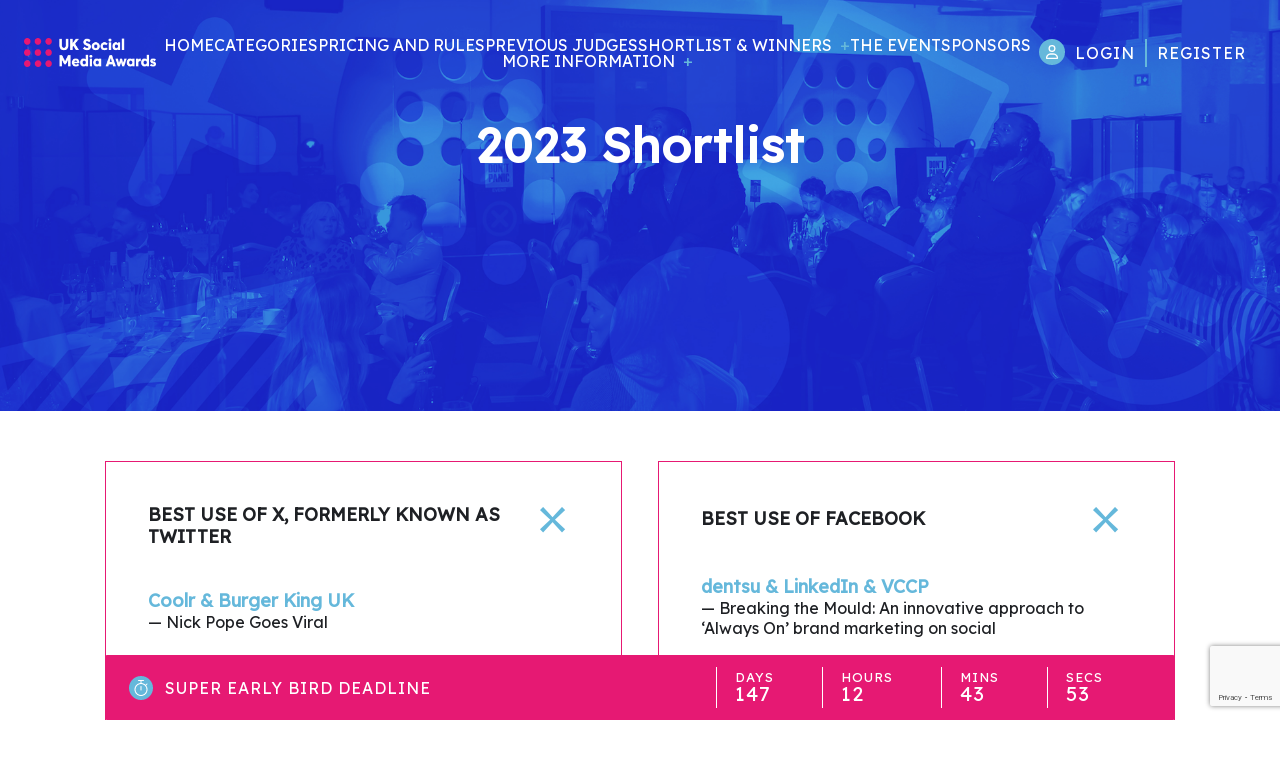

--- FILE ---
content_type: text/html; charset=UTF-8
request_url: https://uksocialmediaawards.com/2023-shortlist/
body_size: 164396
content:
<!doctype html>
<html lang="en-GB">
<head>
    <meta charset="UTF-8">
    <meta name="viewport" content="width=device-width, initial-scale=1">
    <link rel="profile" href="https://gmpg.org/xfn/11">
        <!-- HubSpot embed code -->
    <script type="text/javascript" id="hs-script-loader" async defer src="//js.hs-scripts.com/5693998.js"></script>
        <meta name='robots' content='index, follow, max-image-preview:large, max-snippet:-1, max-video-preview:-1' />

	<!-- This site is optimized with the Yoast SEO plugin v26.6 - https://yoast.com/wordpress/plugins/seo/ -->
	<title>2023 Shortlist - UK Social Media Awards</title>
	<link rel="canonical" href="https://uksocialmediaawards.com/2023-shortlist/" />
	<meta property="og:locale" content="en_GB" />
	<meta property="og:type" content="article" />
	<meta property="og:title" content="2023 Shortlist - UK Social Media Awards" />
	<meta property="og:url" content="https://uksocialmediaawards.com/2023-shortlist/" />
	<meta property="og:site_name" content="UK Social Media Awards" />
	<meta property="article:modified_time" content="2023-11-22T17:47:57+00:00" />
	<meta property="og:image" content="https://uksocialmediaawards.com/wp-content/uploads/2023/12/UK-Social-Media-DAN-Image1.png" />
	<meta property="og:image:width" content="1680" />
	<meta property="og:image:height" content="800" />
	<meta property="og:image:type" content="image/png" />
	<meta name="twitter:card" content="summary_large_image" />
	<script type="application/ld+json" class="yoast-schema-graph">{"@context":"https://schema.org","@graph":[{"@type":"WebPage","@id":"https://uksocialmediaawards.com/2023-shortlist/","url":"https://uksocialmediaawards.com/2023-shortlist/","name":"2023 Shortlist - UK Social Media Awards","isPartOf":{"@id":"https://uksocialmediaawards.com/#website"},"datePublished":"2023-11-22T17:47:23+00:00","dateModified":"2023-11-22T17:47:57+00:00","breadcrumb":{"@id":"https://uksocialmediaawards.com/2023-shortlist/#breadcrumb"},"inLanguage":"en-GB","potentialAction":[{"@type":"ReadAction","target":["https://uksocialmediaawards.com/2023-shortlist/"]}]},{"@type":"BreadcrumbList","@id":"https://uksocialmediaawards.com/2023-shortlist/#breadcrumb","itemListElement":[{"@type":"ListItem","position":1,"name":"Home","item":"https://uksocialmediaawards.com/"},{"@type":"ListItem","position":2,"name":"2023 Shortlist"}]},{"@type":"WebSite","@id":"https://uksocialmediaawards.com/#website","url":"https://uksocialmediaawards.com/","name":"UK Social Media Awards","description":"The UK Social Media Awards celebrate the very best in UK social media communications and reward the individuals, companies and organisations who are using online platforms to communicate in fresh and innovative ways.","publisher":{"@id":"https://uksocialmediaawards.com/#organization"},"potentialAction":[{"@type":"SearchAction","target":{"@type":"EntryPoint","urlTemplate":"https://uksocialmediaawards.com/?s={search_term_string}"},"query-input":{"@type":"PropertyValueSpecification","valueRequired":true,"valueName":"search_term_string"}}],"inLanguage":"en-GB"},{"@type":"Organization","@id":"https://uksocialmediaawards.com/#organization","name":"UK Social Media Awards","url":"https://uksocialmediaawards.com/","logo":{"@type":"ImageObject","inLanguage":"en-GB","@id":"https://uksocialmediaawards.com/#/schema/logo/image/","url":"","contentUrl":"","caption":"UK Social Media Awards"},"image":{"@id":"https://uksocialmediaawards.com/#/schema/logo/image/"}}]}</script>
	<!-- / Yoast SEO plugin. -->


<link rel='dns-prefetch' href='//js.hs-scripts.com' />
<link rel='dns-prefetch' href='//cdn.jsdelivr.net' />
<link rel='dns-prefetch' href='//kit.fontawesome.com' />
<link rel='dns-prefetch' href='//unpkg.com' />
<link rel='dns-prefetch' href='//use.typekit.net' />
<link rel='dns-prefetch' href='//fonts.googleapis.com' />
<link rel="alternate" type="application/rss+xml" title="UK Social Media Awards &raquo; Feed" href="https://uksocialmediaawards.com/feed/" />
<link rel="alternate" type="application/rss+xml" title="UK Social Media Awards &raquo; Comments Feed" href="https://uksocialmediaawards.com/comments/feed/" />
<link rel="alternate" title="oEmbed (JSON)" type="application/json+oembed" href="https://uksocialmediaawards.com/wp-json/oembed/1.0/embed?url=https%3A%2F%2Fuksocialmediaawards.com%2F2023-shortlist%2F" />
<link rel="alternate" title="oEmbed (XML)" type="text/xml+oembed" href="https://uksocialmediaawards.com/wp-json/oembed/1.0/embed?url=https%3A%2F%2Fuksocialmediaawards.com%2F2023-shortlist%2F&#038;format=xml" />
<style id='wp-img-auto-sizes-contain-inline-css'>
img:is([sizes=auto i],[sizes^="auto," i]){contain-intrinsic-size:3000px 1500px}
/*# sourceURL=wp-img-auto-sizes-contain-inline-css */
</style>
<style id='wp-emoji-styles-inline-css'>

	img.wp-smiley, img.emoji {
		display: inline !important;
		border: none !important;
		box-shadow: none !important;
		height: 1em !important;
		width: 1em !important;
		margin: 0 0.07em !important;
		vertical-align: -0.1em !important;
		background: none !important;
		padding: 0 !important;
	}
/*# sourceURL=wp-emoji-styles-inline-css */
</style>
<style id='wp-block-library-inline-css'>
:root{--wp-block-synced-color:#7a00df;--wp-block-synced-color--rgb:122,0,223;--wp-bound-block-color:var(--wp-block-synced-color);--wp-editor-canvas-background:#ddd;--wp-admin-theme-color:#007cba;--wp-admin-theme-color--rgb:0,124,186;--wp-admin-theme-color-darker-10:#006ba1;--wp-admin-theme-color-darker-10--rgb:0,107,160.5;--wp-admin-theme-color-darker-20:#005a87;--wp-admin-theme-color-darker-20--rgb:0,90,135;--wp-admin-border-width-focus:2px}@media (min-resolution:192dpi){:root{--wp-admin-border-width-focus:1.5px}}.wp-element-button{cursor:pointer}:root .has-very-light-gray-background-color{background-color:#eee}:root .has-very-dark-gray-background-color{background-color:#313131}:root .has-very-light-gray-color{color:#eee}:root .has-very-dark-gray-color{color:#313131}:root .has-vivid-green-cyan-to-vivid-cyan-blue-gradient-background{background:linear-gradient(135deg,#00d084,#0693e3)}:root .has-purple-crush-gradient-background{background:linear-gradient(135deg,#34e2e4,#4721fb 50%,#ab1dfe)}:root .has-hazy-dawn-gradient-background{background:linear-gradient(135deg,#faaca8,#dad0ec)}:root .has-subdued-olive-gradient-background{background:linear-gradient(135deg,#fafae1,#67a671)}:root .has-atomic-cream-gradient-background{background:linear-gradient(135deg,#fdd79a,#004a59)}:root .has-nightshade-gradient-background{background:linear-gradient(135deg,#330968,#31cdcf)}:root .has-midnight-gradient-background{background:linear-gradient(135deg,#020381,#2874fc)}:root{--wp--preset--font-size--normal:16px;--wp--preset--font-size--huge:42px}.has-regular-font-size{font-size:1em}.has-larger-font-size{font-size:2.625em}.has-normal-font-size{font-size:var(--wp--preset--font-size--normal)}.has-huge-font-size{font-size:var(--wp--preset--font-size--huge)}.has-text-align-center{text-align:center}.has-text-align-left{text-align:left}.has-text-align-right{text-align:right}.has-fit-text{white-space:nowrap!important}#end-resizable-editor-section{display:none}.aligncenter{clear:both}.items-justified-left{justify-content:flex-start}.items-justified-center{justify-content:center}.items-justified-right{justify-content:flex-end}.items-justified-space-between{justify-content:space-between}.screen-reader-text{border:0;clip-path:inset(50%);height:1px;margin:-1px;overflow:hidden;padding:0;position:absolute;width:1px;word-wrap:normal!important}.screen-reader-text:focus{background-color:#ddd;clip-path:none;color:#444;display:block;font-size:1em;height:auto;left:5px;line-height:normal;padding:15px 23px 14px;text-decoration:none;top:5px;width:auto;z-index:100000}html :where(.has-border-color){border-style:solid}html :where([style*=border-top-color]){border-top-style:solid}html :where([style*=border-right-color]){border-right-style:solid}html :where([style*=border-bottom-color]){border-bottom-style:solid}html :where([style*=border-left-color]){border-left-style:solid}html :where([style*=border-width]){border-style:solid}html :where([style*=border-top-width]){border-top-style:solid}html :where([style*=border-right-width]){border-right-style:solid}html :where([style*=border-bottom-width]){border-bottom-style:solid}html :where([style*=border-left-width]){border-left-style:solid}html :where(img[class*=wp-image-]){height:auto;max-width:100%}:where(figure){margin:0 0 1em}html :where(.is-position-sticky){--wp-admin--admin-bar--position-offset:var(--wp-admin--admin-bar--height,0px)}@media screen and (max-width:600px){html :where(.is-position-sticky){--wp-admin--admin-bar--position-offset:0px}}

/*# sourceURL=wp-block-library-inline-css */
</style><style id='global-styles-inline-css'>
:root{--wp--preset--aspect-ratio--square: 1;--wp--preset--aspect-ratio--4-3: 4/3;--wp--preset--aspect-ratio--3-4: 3/4;--wp--preset--aspect-ratio--3-2: 3/2;--wp--preset--aspect-ratio--2-3: 2/3;--wp--preset--aspect-ratio--16-9: 16/9;--wp--preset--aspect-ratio--9-16: 9/16;--wp--preset--color--black: #000000;--wp--preset--color--cyan-bluish-gray: #abb8c3;--wp--preset--color--white: #ffffff;--wp--preset--color--pale-pink: #f78da7;--wp--preset--color--vivid-red: #cf2e2e;--wp--preset--color--luminous-vivid-orange: #ff6900;--wp--preset--color--luminous-vivid-amber: #fcb900;--wp--preset--color--light-green-cyan: #7bdcb5;--wp--preset--color--vivid-green-cyan: #00d084;--wp--preset--color--pale-cyan-blue: #8ed1fc;--wp--preset--color--vivid-cyan-blue: #0693e3;--wp--preset--color--vivid-purple: #9b51e0;--wp--preset--gradient--vivid-cyan-blue-to-vivid-purple: linear-gradient(135deg,rgb(6,147,227) 0%,rgb(155,81,224) 100%);--wp--preset--gradient--light-green-cyan-to-vivid-green-cyan: linear-gradient(135deg,rgb(122,220,180) 0%,rgb(0,208,130) 100%);--wp--preset--gradient--luminous-vivid-amber-to-luminous-vivid-orange: linear-gradient(135deg,rgb(252,185,0) 0%,rgb(255,105,0) 100%);--wp--preset--gradient--luminous-vivid-orange-to-vivid-red: linear-gradient(135deg,rgb(255,105,0) 0%,rgb(207,46,46) 100%);--wp--preset--gradient--very-light-gray-to-cyan-bluish-gray: linear-gradient(135deg,rgb(238,238,238) 0%,rgb(169,184,195) 100%);--wp--preset--gradient--cool-to-warm-spectrum: linear-gradient(135deg,rgb(74,234,220) 0%,rgb(151,120,209) 20%,rgb(207,42,186) 40%,rgb(238,44,130) 60%,rgb(251,105,98) 80%,rgb(254,248,76) 100%);--wp--preset--gradient--blush-light-purple: linear-gradient(135deg,rgb(255,206,236) 0%,rgb(152,150,240) 100%);--wp--preset--gradient--blush-bordeaux: linear-gradient(135deg,rgb(254,205,165) 0%,rgb(254,45,45) 50%,rgb(107,0,62) 100%);--wp--preset--gradient--luminous-dusk: linear-gradient(135deg,rgb(255,203,112) 0%,rgb(199,81,192) 50%,rgb(65,88,208) 100%);--wp--preset--gradient--pale-ocean: linear-gradient(135deg,rgb(255,245,203) 0%,rgb(182,227,212) 50%,rgb(51,167,181) 100%);--wp--preset--gradient--electric-grass: linear-gradient(135deg,rgb(202,248,128) 0%,rgb(113,206,126) 100%);--wp--preset--gradient--midnight: linear-gradient(135deg,rgb(2,3,129) 0%,rgb(40,116,252) 100%);--wp--preset--font-size--small: 13px;--wp--preset--font-size--medium: 20px;--wp--preset--font-size--large: 36px;--wp--preset--font-size--x-large: 42px;--wp--preset--spacing--20: 0.44rem;--wp--preset--spacing--30: 0.67rem;--wp--preset--spacing--40: 1rem;--wp--preset--spacing--50: 1.5rem;--wp--preset--spacing--60: 2.25rem;--wp--preset--spacing--70: 3.38rem;--wp--preset--spacing--80: 5.06rem;--wp--preset--shadow--natural: 6px 6px 9px rgba(0, 0, 0, 0.2);--wp--preset--shadow--deep: 12px 12px 50px rgba(0, 0, 0, 0.4);--wp--preset--shadow--sharp: 6px 6px 0px rgba(0, 0, 0, 0.2);--wp--preset--shadow--outlined: 6px 6px 0px -3px rgb(255, 255, 255), 6px 6px rgb(0, 0, 0);--wp--preset--shadow--crisp: 6px 6px 0px rgb(0, 0, 0);}:where(.is-layout-flex){gap: 0.5em;}:where(.is-layout-grid){gap: 0.5em;}body .is-layout-flex{display: flex;}.is-layout-flex{flex-wrap: wrap;align-items: center;}.is-layout-flex > :is(*, div){margin: 0;}body .is-layout-grid{display: grid;}.is-layout-grid > :is(*, div){margin: 0;}:where(.wp-block-columns.is-layout-flex){gap: 2em;}:where(.wp-block-columns.is-layout-grid){gap: 2em;}:where(.wp-block-post-template.is-layout-flex){gap: 1.25em;}:where(.wp-block-post-template.is-layout-grid){gap: 1.25em;}.has-black-color{color: var(--wp--preset--color--black) !important;}.has-cyan-bluish-gray-color{color: var(--wp--preset--color--cyan-bluish-gray) !important;}.has-white-color{color: var(--wp--preset--color--white) !important;}.has-pale-pink-color{color: var(--wp--preset--color--pale-pink) !important;}.has-vivid-red-color{color: var(--wp--preset--color--vivid-red) !important;}.has-luminous-vivid-orange-color{color: var(--wp--preset--color--luminous-vivid-orange) !important;}.has-luminous-vivid-amber-color{color: var(--wp--preset--color--luminous-vivid-amber) !important;}.has-light-green-cyan-color{color: var(--wp--preset--color--light-green-cyan) !important;}.has-vivid-green-cyan-color{color: var(--wp--preset--color--vivid-green-cyan) !important;}.has-pale-cyan-blue-color{color: var(--wp--preset--color--pale-cyan-blue) !important;}.has-vivid-cyan-blue-color{color: var(--wp--preset--color--vivid-cyan-blue) !important;}.has-vivid-purple-color{color: var(--wp--preset--color--vivid-purple) !important;}.has-black-background-color{background-color: var(--wp--preset--color--black) !important;}.has-cyan-bluish-gray-background-color{background-color: var(--wp--preset--color--cyan-bluish-gray) !important;}.has-white-background-color{background-color: var(--wp--preset--color--white) !important;}.has-pale-pink-background-color{background-color: var(--wp--preset--color--pale-pink) !important;}.has-vivid-red-background-color{background-color: var(--wp--preset--color--vivid-red) !important;}.has-luminous-vivid-orange-background-color{background-color: var(--wp--preset--color--luminous-vivid-orange) !important;}.has-luminous-vivid-amber-background-color{background-color: var(--wp--preset--color--luminous-vivid-amber) !important;}.has-light-green-cyan-background-color{background-color: var(--wp--preset--color--light-green-cyan) !important;}.has-vivid-green-cyan-background-color{background-color: var(--wp--preset--color--vivid-green-cyan) !important;}.has-pale-cyan-blue-background-color{background-color: var(--wp--preset--color--pale-cyan-blue) !important;}.has-vivid-cyan-blue-background-color{background-color: var(--wp--preset--color--vivid-cyan-blue) !important;}.has-vivid-purple-background-color{background-color: var(--wp--preset--color--vivid-purple) !important;}.has-black-border-color{border-color: var(--wp--preset--color--black) !important;}.has-cyan-bluish-gray-border-color{border-color: var(--wp--preset--color--cyan-bluish-gray) !important;}.has-white-border-color{border-color: var(--wp--preset--color--white) !important;}.has-pale-pink-border-color{border-color: var(--wp--preset--color--pale-pink) !important;}.has-vivid-red-border-color{border-color: var(--wp--preset--color--vivid-red) !important;}.has-luminous-vivid-orange-border-color{border-color: var(--wp--preset--color--luminous-vivid-orange) !important;}.has-luminous-vivid-amber-border-color{border-color: var(--wp--preset--color--luminous-vivid-amber) !important;}.has-light-green-cyan-border-color{border-color: var(--wp--preset--color--light-green-cyan) !important;}.has-vivid-green-cyan-border-color{border-color: var(--wp--preset--color--vivid-green-cyan) !important;}.has-pale-cyan-blue-border-color{border-color: var(--wp--preset--color--pale-cyan-blue) !important;}.has-vivid-cyan-blue-border-color{border-color: var(--wp--preset--color--vivid-cyan-blue) !important;}.has-vivid-purple-border-color{border-color: var(--wp--preset--color--vivid-purple) !important;}.has-vivid-cyan-blue-to-vivid-purple-gradient-background{background: var(--wp--preset--gradient--vivid-cyan-blue-to-vivid-purple) !important;}.has-light-green-cyan-to-vivid-green-cyan-gradient-background{background: var(--wp--preset--gradient--light-green-cyan-to-vivid-green-cyan) !important;}.has-luminous-vivid-amber-to-luminous-vivid-orange-gradient-background{background: var(--wp--preset--gradient--luminous-vivid-amber-to-luminous-vivid-orange) !important;}.has-luminous-vivid-orange-to-vivid-red-gradient-background{background: var(--wp--preset--gradient--luminous-vivid-orange-to-vivid-red) !important;}.has-very-light-gray-to-cyan-bluish-gray-gradient-background{background: var(--wp--preset--gradient--very-light-gray-to-cyan-bluish-gray) !important;}.has-cool-to-warm-spectrum-gradient-background{background: var(--wp--preset--gradient--cool-to-warm-spectrum) !important;}.has-blush-light-purple-gradient-background{background: var(--wp--preset--gradient--blush-light-purple) !important;}.has-blush-bordeaux-gradient-background{background: var(--wp--preset--gradient--blush-bordeaux) !important;}.has-luminous-dusk-gradient-background{background: var(--wp--preset--gradient--luminous-dusk) !important;}.has-pale-ocean-gradient-background{background: var(--wp--preset--gradient--pale-ocean) !important;}.has-electric-grass-gradient-background{background: var(--wp--preset--gradient--electric-grass) !important;}.has-midnight-gradient-background{background: var(--wp--preset--gradient--midnight) !important;}.has-small-font-size{font-size: var(--wp--preset--font-size--small) !important;}.has-medium-font-size{font-size: var(--wp--preset--font-size--medium) !important;}.has-large-font-size{font-size: var(--wp--preset--font-size--large) !important;}.has-x-large-font-size{font-size: var(--wp--preset--font-size--x-large) !important;}
/*# sourceURL=global-styles-inline-css */
</style>

<style id='classic-theme-styles-inline-css'>
/*! This file is auto-generated */
.wp-block-button__link{color:#fff;background-color:#32373c;border-radius:9999px;box-shadow:none;text-decoration:none;padding:calc(.667em + 2px) calc(1.333em + 2px);font-size:1.125em}.wp-block-file__button{background:#32373c;color:#fff;text-decoration:none}
/*# sourceURL=/wp-includes/css/classic-themes.min.css */
</style>
<link rel='stylesheet' id='contact-form-7-css' href='https://uksocialmediaawards.com/wp-content/plugins/contact-form-7/includes/css/styles.css?ver=6.1.4' media='all' />
<link rel='stylesheet' id='dp-entries-main-css' href='https://uksocialmediaawards.com/wp-content/plugins/dp-entries/assets/css/style.css?ver=fc6774b76f9d9914709ed35e17b0ec82' media='all' />
<link rel='stylesheet' id='dp-entries-dropzone-css' href='https://unpkg.com/dropzone@5/dist/min/dropzone.min.css?ver=fc6774b76f9d9914709ed35e17b0ec82' media='all' />
<link rel='stylesheet' id='slick-slider-css-css' href='https://cdn.jsdelivr.net/npm/slick-carousel@1.8.1/slick/slick.css?ver=1.0.3' media='all' />
<link rel='stylesheet' id='virago-style-css' href='https://uksocialmediaawards.com/wp-content/themes/virago/style.css?ver=1.0.3' media='all' />
<link rel='stylesheet' id='degular-font-css' href='https://use.typekit.net/pld7spb.css?ver=1.0.3' media='all' />
<link rel='stylesheet' id='virago-heading-font-google-css' href='//fonts.googleapis.com/css?family=Lexend+Deca%3Aregular%2C%2Cregular%2Csans-serif&#038;ver=fc6774b76f9d9914709ed35e17b0ec82' media='all' />
<link rel='stylesheet' id='virago-body-font-google-css' href='//fonts.googleapis.com/css?family=Lexend+Deca%3Aregular%2C%2Cregular%2Csans-serif&#038;ver=fc6774b76f9d9914709ed35e17b0ec82' media='all' />
<link rel='stylesheet' id='fontawesome-css' href='https://uksocialmediaawards.com/wp-content/themes/virago/inc/customizer-custom-controls-master/css/fontawesome-all.min.css?ver=5.8.2' media='all' />
<script src="https://uksocialmediaawards.com/wp/wp-includes/js/jquery/jquery.min.js?ver=3.7.1" id="jquery-core-js"></script>
<script src="https://uksocialmediaawards.com/wp/wp-includes/js/jquery/jquery-migrate.min.js?ver=3.4.1" id="jquery-migrate-js"></script>
<link rel="https://api.w.org/" href="https://uksocialmediaawards.com/wp-json/" /><link rel="alternate" title="JSON" type="application/json" href="https://uksocialmediaawards.com/wp-json/wp/v2/pages/54976" /><link rel="EditURI" type="application/rsd+xml" title="RSD" href="https://uksocialmediaawards.com/wp/xmlrpc.php?rsd" />

<link rel='shortlink' href='https://uksocialmediaawards.com/?p=54976' />
			<!-- DO NOT COPY THIS SNIPPET! Start of Page Analytics Tracking for HubSpot WordPress plugin v11.3.6-->
			<script class="hsq-set-content-id" data-content-id="standard-page">
				var _hsq = _hsq || [];
				_hsq.push(["setContentType", "standard-page"]);
			</script>
			<!-- DO NOT COPY THIS SNIPPET! End of Page Analytics Tracking for HubSpot WordPress plugin -->
			        <!--Customizer CSS-->
        <style type="text/css">
                        .dates, .landing { background-color:#65b8db; }            .dates__list__item--has-passed, .section-news-inner-headline__category { color:#65b8db; }            .footer__newsletter, .agency-recommendations__newsletter { background:#65b8db; }            .section-testimonials__item:nth-child(2n), .essentials__box { background:#65b8db; }           /* Text primary color */
            h2, .section-ticket-prices__item__price, .section-ticket-prices__tabs__tab, .section-ticket-prices__disclaimer h4, .section-event-info__headline__main, .section-event-info__headline::after, .section-event-info h3, .section-event-info__schedule__item__time, .section-event-info__dress-code__highlight, .menu-bar .toggleable-menu__menu .menu-item-has-children>a::after, .section-categories-list__main-info span, .concertina__main__more-info::after, .section-shortlist__sponsor, .section-shortlist .section-previous-winners__text__main, .section-shortlist__no-shortlist-message, .section-judges-list__name, .essentials__box:not(:last-child):after, .page-separator-arrow, .section-essentials-header__lead, .entry-rule__icon, .section-sponsors-list__main-info span, .section-previous-winners__text, .section-judges-landing__content__subtext, .section-sponsors-list__socials .site-external { color:#65b8db; }            .news-item__title, .section-news-inner-headline__heading, .section-judges-landing__content, .page-section.section-judges-list h4, .section-categories-landing h1,  .virago-dropdown.category-select, .virago-search, .virago-search .border-input { color:#e61973; }            .links-container__button.button_2.download-entry { background-color:#e61973; }            .box { border-color:#e61973; }            .link-with-arrow { border-bottom-color:#65b8db; }            .link-with-arrow:after { color:#65b8db; }            .news-item__category { color:#65b8db; }            .news-item__category a { color:#65b8db; }            .blocks-layout a, .blocks-layout a:hover, .blocks-layout a:visited { color:#e61973; }            .site-main .entry-title { color:#65b8db; }            .menu-bar__button__icon-bar { background-color:#65b8db; }            .menu-bar__button__icon-bar { background-color:#65b8db; }
                        .menu-bar__login__icon { background:#65b8db; }            .menu-bar__login__link:first-of-type { border-right-color:#65b8db; }            /* Border color primary */
            .links-container__button, .section-categories-list__enter-link { border-color:#65b8db; }            .links-container__button { background:#e61973; }                        /* Primary Color background elements */
            .slick-dots li button:before, .section-your-host__block, .section-ticket-prices__item__book-button, .section-ticket-prices__tabs__tab.selected, .landing__contact__right .contact-form, .page-section.section-sponsors-advert, .section-news-contact, .sticky-countdown__icon, .blocks-layout__block { background:#65b8db; }
            .links-container__button:nth-child(even), .links-container__button--alt-color, .essentials-info__box { background:#65b8db; }            .links-container__button:nth-child(even), .links-container__button--alt-color, .essentials-info__box { border-color:#e61973; }            .links-container__button:nth-child(even), .links-container__button--alt-color, .essentials-info__box { border-width: 1px; border-style: solid; }
            body { background-color:#ffffff; }            
            .login-form .input { border-bottom-color:#e61973; }            .section-event-getting-there h5 { color:#65b8db; }            .previous-winner-box, .sticky-countdown__inner, .section-event-venue, .section-ticket-prices, .section-ticket-prices__item__header, .section-essentials-rules, .blocks-layout--alt .blocks-layout__block { background-color:#e61973; }            /* Tertiary Color */

            .footer, .section-news-contact__form, .section-testimonials__item { background:#e61973; }                        .blocks-layout .contact-form__submit-button { background-color:#e61973; }            .landing__contact__right .contact-form input[type="submit"].contact-form__submit-button { background-color:#e61973; }            .blocks-layout .contact-form__submit-button.register { background-color:#e61973; }            .section-news-contact__form .contact-form__submit-button[type="submit"], .entry-rule__icon-container.essentials__box__icon { background-color:#65b8db; }            .menu-bar .toggleable-menu__menu .menu-item-has-children--opened .sub-menu { background-color:#65b8db; }            .menu-bar .toggleable-menu__menu .menu-item-has-children--opened>a { color:#65b8db; }            a:hover,a:focus,a:active, .menu-bar .toggleable-menu__menu .menu-item-has-children--opened>a, .menu-bar .toggleable-menu__menu .menu-item-has-children>a::after { color:#65b8db; }                           .section-news-contact__form .contact-form__submit-button[type="submit"]:disabled, .landing__contact__right .contact-form input[type="submit"].contact-form__submit-button {
                background-color: grey;
            }
            .blocks-layout .contact-form__submit-button, .login-form .button.button-primary { background-color:#e61973; }            .agency-recommendations__newsletter .contact-form__submit-button, .footer__newsletter .contact-form__submit-button { background-color:#e61973; }                        h1,h2,h3,h4,h5,h6  {
                font-family:  "Lexend Deca",Arial,Helvetica,sans-serif;
                font-weight: 800            }
                                    body, h1.alt-font, .landing__tagline, .virago-search .form-control,  .navigation.posts-navigation, strong, h2.alt-font, h3.alt-font, h4.alt-font, h5.alt-font, h6.alt-font, h4.section-previous-winners__text__main.alt-font, button.links-container__button.download_invoice, .link-with-arrow, .section-testimonials__item, .menu-bar.scrolled .toggleable-menu, .menu-bar .toggleable-menu, .page-numbers, .contact-form__submit-button, .menu-bar .toggleable-menu__menu .menu-item-has-children--opened .sub-menu, .contact-form__submit-button.input[type="submit"], .contact-form input[type="submit"] {
                font-family:  "Lexend Deca",Arial,Helvetica,sans-serif;
                font-weight: regular            }

            strong {
                font-weight: regular            }
                        .menu-bar.scrolled .toggleable-menu { background:rgba(230,25,115,0.975); }
            @media ( min-width: 767px ) {
            .blocks-layout--alt .blocks-layout__block { background-color:#e61973; }            }
            @media ( max-width: 767px ) {
            .blocks-layout { background-color:#e61973; }            .menu-bar .toggleable-menu, .menu-bar .toggleable-menu.opened { background-color:#e61973; }
            }
                         
            .menu-bar .toggleable-menu__menu .menu-item-has-children--opened .sub-menu a:hover, .menu-bar .toggleable-menu__menu .menu-item-has-children--opened .sub-menu a:visited {
                color: #fff;
            }

        </style>
        <!--/Customizer CSS-->
        		<style type="text/css">
					.site-title a,
			.site-description {
				color: #e61973;
			}
				</style>
		<link rel="icon" href="https://uksocialmediaawards.com/wp-content/uploads/2021/11/cropped-UKSMA-Favicon-32x32.png" sizes="32x32" />
<link rel="icon" href="https://uksocialmediaawards.com/wp-content/uploads/2021/11/cropped-UKSMA-Favicon-192x192.png" sizes="192x192" />
<link rel="apple-touch-icon" href="https://uksocialmediaawards.com/wp-content/uploads/2021/11/cropped-UKSMA-Favicon-180x180.png" />
<meta name="msapplication-TileImage" content="https://uksocialmediaawards.com/wp-content/uploads/2021/11/cropped-UKSMA-Favicon-270x270.png" />
    <style>
        /* These will be set dynamically by back end */
        :root {
            --color-primary: #c12d67;
            --color-primary-rgb: 193, 45, 103;
            --color-secondary: #231d40;
            --color-secondary-rgb: 35, 29, 64;
            --color-basic: #1e2024;
            --color-basic-rgb: 30, 32, 36;
        }
    </style>
        <script>
        window.dataLayer = window.dataLayer || [];
        function gtag() {
            dataLayer.push(arguments);
        }


        // Determine actual values based on your own requirements,
        gtag('consent', 'default', {
            'analytics_storage': 'denied',
            'ad_storage': 'denied',
            'ad_user_data': 'denied',
            'ad_personalization': 'denied',
            // Use region, to specifiy where this default should be applied.
            'region': ["AT", "BE", "BG", "HR", "CY", "CZ", "DK", "EE", "FI", "FR",
                "DE", "GR", "HU", "IS", "IE", "IT", "LV", "LI", "LT", "LU",
                "MT", "NL", "NO", "PL", "PT", "RO", "SK", "SI", "ES", "SE",
                "UK", "CH"
            ]
        });

        // Step 3: This snippet sends consent updates from the HubSpot cookie banner to Google's tags using Consent Mode v2
        var _hsp = window._hsp = window._hsp || [];
        _hsp.push(['addPrivacyConsentListener', function(consent) {
            var hasAnalyticsConsent = consent && (consent.allowed || (consent.categories && consent.categories.analytics));
            var hasAdsConsent = consent && (consent.allowed || (consent.categories && consent.categories.advertisement));

            gtag('consent', 'update', {
                'ad_storage': hasAdsConsent ? 'granted' : 'denied',
                'analytics_storage': hasAnalyticsConsent ? 'granted' : 'denied',
                'ad_user_data': hasAdsConsent ? 'granted' : 'denied',
                'ad_personalization': hasAdsConsent ? 'granted' : 'denied'
            });
        }]);
    </script>
    
   

    <!-- Google Analytics -->
            <script async src="https://www.googletagmanager.com/gtag/js?id=G-TZE1MEEV7J"></script>
        <script>
            window.dataLayer = window.dataLayer || [];
            function gtag(){dataLayer.push(arguments);}
            gtag('js', new Date());
            gtag('config', 'G-TZE1MEEV7J');
        </script>
    

            <!-- Google Tag Manager - Set in Admin -->
        <script>(function(w,d,s,l,i){w[l]=w[l]||[];w[l].push({'gtm.start':
                    new Date().getTime(),event:'gtm.js'});var f=d.getElementsByTagName(s)[0],
                j=d.createElement(s),dl=l!='dataLayer'?'&l='+l:'';j.async=true;j.src=
                'https://www.googletagmanager.com/gtm.js?id='+i+dl;f.parentNode.insertBefore(j,f);
            })(window,document,'script','dataLayer', 'GTM-WZTCCZF');
        </script>

            <!-- Facebook Pixel Code -->
    <script>
        !function(f,b,e,v,n,t,s)
        {if(f.fbq)return;n=f.fbq=function(){n.callMethod?
            n.callMethod.apply(n,arguments):n.queue.push(arguments)};
            if(!f._fbq)f._fbq=n;n.push=n;n.loaded=!0;n.version='2.0';
            n.queue=[];t=b.createElement(e);t.async=!0;
            t.src=v;s=b.getElementsByTagName(e)[0];
            s.parentNode.insertBefore(t,s)}(window, document,'script',
            'https://connect.facebook.net/en_US/fbevents.js');
        fbq('init', '4080064258688120');
        fbq('track', 'PageView');
    </script>
    <noscript>
        <img height="1" width="1" style="display:none"
             src="https://www.facebook.com/tr?id={your-pixel-id-goes-here}&ev=PageView&noscript=1"/>
    </noscript>
    <!-- End Facebook Pixel Code -->
        </head>
<body class="wp-singular page-template page-template-shortlist-template page-template-shortlist-template-php page page-id-54976 wp-custom-logo wp-theme-virago no-sidebar">
<div id="page" class="site">
    <a class="skip-link screen-reader-text" href="#primary">Skip to content</a>

    <nav class="menu-bar ">
    <div class="menu-bar__logo-container menu-bar__logo-container--solo">
    <a href="/" class="menu-bar__logo-container__logo-link">
        <img class="menu-bar__logo-container__logo" src="https://uksocialmediaawards.com/wp-content/uploads/2022/10/UKSMA-logo.png" alt="Event logo" />
        <img class="menu-bar__logo-container__logo menu-bar__logo-container__logo--scrolled" src="https://uksocialmediaawards.com/wp-content/uploads/2022/10/UKSMA-logo.png" alt="Event logo" />
    </a>
               </div>

    <div id="toggleable-menu" class="toggleable-menu"><ul id="primary-menu" class="toggleable-menu__menu"><li id="menu-item-73833" class="menu-item menu-item-type-post_type menu-item-object-page menu-item-home menu-item-73833"><a href="https://uksocialmediaawards.com/">Home</a></li>
<li id="menu-item-75452" class="menu-item menu-item-type-post_type menu-item-object-page menu-item-75452"><a href="https://uksocialmediaawards.com/categories/">Categories</a></li>
<li id="menu-item-75454" class="menu-item menu-item-type-post_type menu-item-object-page menu-item-75454"><a href="https://uksocialmediaawards.com/entry-essentials/">Pricing and Rules</a></li>
<li id="menu-item-9" class="menu-item menu-item-type-post_type menu-item-object-page menu-item-9"><a href="https://uksocialmediaawards.com/judges/">Previous Judges</a></li>
<li id="menu-item-54990" class="menu-item menu-item-type-custom menu-item-object-custom current-menu-ancestor current-menu-parent menu-item-has-children menu-item-54990"><a href="#">Shortlist &#038; Winners</a>
<ul class="sub-menu">
	<li id="menu-item-75272" class="menu-item menu-item-type-post_type menu-item-object-page menu-item-75272"><a href="https://uksocialmediaawards.com/2025-winners/">2025 Winners</a></li>
	<li id="menu-item-75065" class="menu-item menu-item-type-post_type menu-item-object-page menu-item-75065"><a href="https://uksocialmediaawards.com/2025-shortlist/">2025 Shortlist</a></li>
	<li id="menu-item-73948" class="menu-item menu-item-type-post_type menu-item-object-page menu-item-73948"><a href="https://uksocialmediaawards.com/2024-winners/">2024 Winners</a></li>
	<li id="menu-item-73822" class="menu-item menu-item-type-post_type menu-item-object-page menu-item-73822"><a href="https://uksocialmediaawards.com/2024-shortlist/">2024 Shortlist</a></li>
	<li id="menu-item-54991" class="menu-item menu-item-type-post_type menu-item-object-page menu-item-54991"><a href="https://uksocialmediaawards.com/2023-winners/">2023 Winners</a></li>
	<li id="menu-item-54992" class="menu-item menu-item-type-post_type menu-item-object-page current-menu-item page_item page-item-54976 current_page_item menu-item-54992"><a href="https://uksocialmediaawards.com/2023-shortlist/" aria-current="page">2023 Shortlist</a></li>
	<li id="menu-item-54830" class="menu-item menu-item-type-post_type menu-item-object-page menu-item-54830"><a href="https://uksocialmediaawards.com/2022-winners/">2022 Winners</a></li>
	<li id="menu-item-49302" class="menu-item menu-item-type-post_type menu-item-object-page menu-item-49302"><a href="https://uksocialmediaawards.com/2022-shortlist/">2022 Shortlist</a></li>
</ul>
</li>
<li id="menu-item-55117" class="menu-item menu-item-type-post_type menu-item-object-page menu-item-55117"><a href="https://uksocialmediaawards.com/the-event/">The Event</a></li>
<li id="menu-item-11613" class="menu-item menu-item-type-post_type menu-item-object-page menu-item-11613"><a href="https://uksocialmediaawards.com/sponsors/">Sponsors</a></li>
<li id="menu-item-75461" class="menu-item menu-item-type-post_type menu-item-object-page menu-item-has-children menu-item-75461"><a href="https://uksocialmediaawards.com/more-information-2/">More Information</a>
<ul class="sub-menu">
	<li id="menu-item-75463" class="menu-item menu-item-type-post_type menu-item-object-page menu-item-75463"><a href="https://uksocialmediaawards.com/judging-criteria/">Judging Criteria</a></li>
	<li id="menu-item-41" class="menu-item menu-item-type-post_type menu-item-object-page menu-item-41"><a href="https://uksocialmediaawards.com/contact-us/">Contact Us</a></li>
	<li id="menu-item-50062" class="menu-item menu-item-type-post_type menu-item-object-page menu-item-50062"><a href="https://uksocialmediaawards.com/news/">News</a></li>
	<li id="menu-item-44" class="menu-item menu-item-type-post_type menu-item-object-page menu-item-44"><a href="https://uksocialmediaawards.com/awards-reminders/">Awards Reminders</a></li>
	<li id="menu-item-11673" class="menu-item menu-item-type-post_type menu-item-object-page menu-item-11673"><a href="https://uksocialmediaawards.com/help/">Help &#038; FAQs</a></li>
</ul>
</li>
</ul></div>
    <div class="menu-bar__right">
        <div class="menu-bar__login">
            <i class="menu-bar__login__icon fa-regular fa-user"></i>
                            <a class="menu-bar__login__link" href="/login">Login</a>
                                    <a class="menu-bar__login__link" href="/register">Register</a>
                    </div>

        

<div class="links-container ">
        <a href="https://uksocialmediaawards.com/categories/" class="links-container__button button_1">2026 Categories </a>
                <a href="/download-entry-form" class="links-container__button button_2">Download Entry Form</a>
        </div>
        <button class="menu-bar__button" title="Toggle menu" aria-label="Toggle menu" id="menu-toggle">
            <span class="menu-bar__button__icon-bar"></span>
            <span class="menu-bar__button__icon-bar"></span>
            <span class="menu-bar__button__icon-bar"></span>
        </button>
    </div>
</nav>

    <div class="landing landing--subpage landing--shortlist" style="background-image: url('https://uksocialmediaawards.com/wp-content/uploads/2023/12/UKSM24_Shortlist.png'); background-size: cover;">
        <h1 class="landing__heading">2023 Shortlist</h1>

        <div class="content-container">
                    </div>
    </div>

    <section class="page-section section-previous-winners section-shortlist">
        <div class="content-container concertina-container">
            <div class="grid-group grid-group--halves">
                <div class="box">
    <div class="concertina  concertina--opened">
                <div class="concertina__main">
            <h4>BEST USE OF X, FORMERLY KNOWN AS TWITTER                        </h4>
            <button class="concertina__main__more-info concertina-expand-button"></button>
        </div>
        <div class="concertina__content">
                        <div class="concertina">
                <div class="concertina__main">
                    <div class="section-previous-winners__text">
                        <h4 class="section-previous-winners__text__main alt-font">Coolr & Burger King UK                          </h4>
                        — Nick Pope Goes Viral                    </div>
                                    </div>
                            </div>
                        <div class="concertina">
                <div class="concertina__main">
                    <div class="section-previous-winners__text">
                        <h4 class="section-previous-winners__text__main alt-font">Coolr & Lyft                          </h4>
                        — Tweet Davidson                    </div>
                                    </div>
                            </div>
                        <div class="concertina">
                <div class="concertina__main">
                    <div class="section-previous-winners__text">
                        <h4 class="section-previous-winners__text__main alt-font">Heineken & Twitter Next                          </h4>
                        — Strongbow #TamaGOATchi                    </div>
                                    </div>
                            </div>
                        <div class="concertina">
                <div class="concertina__main">
                    <div class="section-previous-winners__text">
                        <h4 class="section-previous-winners__text__main alt-font">SocialChain & KFC UK&I                          </h4>
                        — World Cup 2022                    </div>
                                    </div>
                            </div>
            
        </div>
    </div>
</div><div class="box">
    <div class="concertina  concertina--opened">
                <div class="concertina__main">
            <h4>BEST USE OF FACEBOOK                        </h4>
            <button class="concertina__main__more-info concertina-expand-button"></button>
        </div>
        <div class="concertina__content">
                        <div class="concertina">
                <div class="concertina__main">
                    <div class="section-previous-winners__text">
                        <h4 class="section-previous-winners__text__main alt-font">dentsu & LinkedIn & VCCP                          </h4>
                        — Breaking the Mould: An innovative approach to ‘Always On’ brand marketing on social                    </div>
                                    </div>
                            </div>
                        <div class="concertina">
                <div class="concertina__main">
                    <div class="section-previous-winners__text">
                        <h4 class="section-previous-winners__text__main alt-font">ROAST & Kate Barton                          </h4>
                                            </div>
                                    </div>
                            </div>
            
        </div>
    </div>
</div><div class="box">
    <div class="concertina  concertina--opened">
                <div class="concertina__main">
            <h4>BEST USE OF INSTAGRAM                        </h4>
            <button class="concertina__main__more-info concertina-expand-button"></button>
        </div>
        <div class="concertina__content">
                        <div class="concertina">
                <div class="concertina__main">
                    <div class="section-previous-winners__text">
                        <h4 class="section-previous-winners__text__main alt-font">Campfire & NYX Cosmetics                          </h4>
                                            </div>
                                    </div>
                            </div>
                        <div class="concertina">
                <div class="concertina__main">
                    <div class="section-previous-winners__text">
                        <h4 class="section-previous-winners__text__main alt-font">Goodstuff & Ella’s Kitchen                          </h4>
                        — Eat Play Love: Food Time Stories                    </div>
                                    </div>
                            </div>
                        <div class="concertina">
                <div class="concertina__main">
                    <div class="section-previous-winners__text">
                        <h4 class="section-previous-winners__text__main alt-font">StrategiQ & CAROL Bike                          </h4>
                        — Turning customers into a community                    </div>
                                    </div>
                            </div>
                        <div class="concertina">
                <div class="concertina__main">
                    <div class="section-previous-winners__text">
                        <h4 class="section-previous-winners__text__main alt-font">Wagada Digital delivering Quartzite                          </h4>
                        — Launch of GymRhino                    </div>
                                    </div>
                            </div>
            
        </div>
    </div>
</div><div class="box">
    <div class="concertina  concertina--opened">
                <div class="concertina__main">
            <h4>BEST USE OF YOUTUBE                        </h4>
            <button class="concertina__main__more-info concertina-expand-button"></button>
        </div>
        <div class="concertina__content">
                        <div class="concertina">
                <div class="concertina__main">
                    <div class="section-previous-winners__text">
                        <h4 class="section-previous-winners__text__main alt-font">PMI: The Future Reimagined                          </h4>
                                            </div>
                                    </div>
                            </div>
                        <div class="concertina">
                <div class="concertina__main">
                    <div class="section-previous-winners__text">
                        <h4 class="section-previous-winners__text__main alt-font">Warner Bros. Discovery Sports Europe and Little Dot Sport                          </h4>
                        — Eurosport Youtube Channel                    </div>
                                    </div>
                            </div>
            
        </div>
    </div>
</div><div class="box">
    <div class="concertina  concertina--opened">
                <div class="concertina__main">
            <h4>BEST USE OF SNAPCHAT                        </h4>
            <button class="concertina__main__more-info concertina-expand-button"></button>
        </div>
        <div class="concertina__content">
                        <div class="concertina">
                <div class="concertina__main">
                    <div class="section-previous-winners__text">
                        <h4 class="section-previous-winners__text__main alt-font">Havas Media Manchester & BBC                          </h4>
                        — Leveraging Snapchat to Bring Freeze the Fear To Life                    </div>
                                    </div>
                            </div>
                        <div class="concertina">
                <div class="concertina__main">
                    <div class="section-previous-winners__text">
                        <h4 class="section-previous-winners__text__main alt-font">RocketMill                          </h4>
                        — Transforming a once abandoned channel into a key media player                    </div>
                                    </div>
                            </div>
                        <div class="concertina">
                <div class="concertina__main">
                    <div class="section-previous-winners__text">
                        <h4 class="section-previous-winners__text__main alt-font">VCCP & Compare the Market                          </h4>
                        — Confessions of a Wombat                    </div>
                                    </div>
                            </div>
            
        </div>
    </div>
</div><div class="box">
    <div class="concertina  concertina--opened">
                <div class="concertina__main">
            <h4>BEST USE OF TIKTOK                        </h4>
            <button class="concertina__main__more-info concertina-expand-button"></button>
        </div>
        <div class="concertina__content">
                        <div class="concertina">
                <div class="concertina__main">
                    <div class="section-previous-winners__text">
                        <h4 class="section-previous-winners__text__main alt-font">Antler Social & Rosa’s Thai                          </h4>
                                            </div>
                                    </div>
                            </div>
                        <div class="concertina">
                <div class="concertina__main">
                    <div class="section-previous-winners__text">
                        <h4 class="section-previous-winners__text__main alt-font">Canny Social                          </h4>
                        — Addie App                    </div>
                                    </div>
                            </div>
                        <div class="concertina">
                <div class="concertina__main">
                    <div class="section-previous-winners__text">
                        <h4 class="section-previous-winners__text__main alt-font">Extreme & Alcotraz                          </h4>
                        — serving up criminally good organic TikTok results                    </div>
                                    </div>
                            </div>
                        <div class="concertina">
                <div class="concertina__main">
                    <div class="section-previous-winners__text">
                        <h4 class="section-previous-winners__text__main alt-font">Little Dot Studios                          </h4>
                        — Absolute History                    </div>
                                    </div>
                            </div>
                        <div class="concertina">
                <div class="concertina__main">
                    <div class="section-previous-winners__text">
                        <h4 class="section-previous-winners__text__main alt-font">NestléOne at Publicis Media & KitKat                          </h4>
                        — Break the Internet, Break a KitKat: A TikTok Sensation                    </div>
                                    </div>
                            </div>
                        <div class="concertina">
                <div class="concertina__main">
                    <div class="section-previous-winners__text">
                        <h4 class="section-previous-winners__text__main alt-font">Spinnaker London & Sony Pictures Releasing UK                          </h4>
                        — Matilda’s Musical TikTok Revolt                    </div>
                                    </div>
                            </div>
                        <div class="concertina">
                <div class="concertina__main">
                    <div class="section-previous-winners__text">
                        <h4 class="section-previous-winners__text__main alt-font">VCCP & Virgin Media                          </h4>
                        — Catch The Virgin Media Cow                    </div>
                                    </div>
                            </div>
            
        </div>
    </div>
</div><div class="box">
    <div class="concertina  concertina--opened">
                <div class="concertina__main">
            <h4>BEST USE OF LINKEDIN                        </h4>
            <button class="concertina__main__more-info concertina-expand-button"></button>
        </div>
        <div class="concertina__content">
                        <div class="concertina">
                <div class="concertina__main">
                    <div class="section-previous-winners__text">
                        <h4 class="section-previous-winners__text__main alt-font">Equator & The Mortgage Lender                          </h4>
                        — Integrated Organic and Paid Social Campaign                    </div>
                                    </div>
                            </div>
                        <div class="concertina">
                <div class="concertina__main">
                    <div class="section-previous-winners__text">
                        <h4 class="section-previous-winners__text__main alt-font">FCB London & Virgin Group with Made By Dyslexia                          </h4>
                        — DyslexAI                    </div>
                                    </div>
                            </div>
                        <div class="concertina">
                <div class="concertina__main">
                    <div class="section-previous-winners__text">
                        <h4 class="section-previous-winners__text__main alt-font">Hydrogen & Be.Scot                          </h4>
                        — Making a Reel Impression on LinkedIn                    </div>
                                    </div>
                            </div>
                        <div class="concertina">
                <div class="concertina__main">
                    <div class="section-previous-winners__text">
                        <h4 class="section-previous-winners__text__main alt-font">PMI Global Studio                          </h4>
                        — Best Use of Linked In                    </div>
                                    </div>
                            </div>
                        <div class="concertina">
                <div class="concertina__main">
                    <div class="section-previous-winners__text">
                        <h4 class="section-previous-winners__text__main alt-font">Roche Diagnostics UK & Ireland                          </h4>
                        — Our People, Our Purpose: generating awareness of the value of diagnostics                    </div>
                                    </div>
                            </div>
                        <div class="concertina">
                <div class="concertina__main">
                    <div class="section-previous-winners__text">
                        <h4 class="section-previous-winners__text__main alt-font">StrategiQ & Beta Lucca                          </h4>
                        — Rise Of The Multi                    </div>
                                    </div>
                            </div>
            
        </div>
    </div>
</div><div class="box">
    <div class="concertina  concertina--opened">
                <div class="concertina__main">
            <h4>BEST AUDIENCE ENGAGEMENT CAMPAIGN                        </h4>
            <button class="concertina__main__more-info concertina-expand-button"></button>
        </div>
        <div class="concertina__content">
                        <div class="concertina">
                <div class="concertina__main">
                    <div class="section-previous-winners__text">
                        <h4 class="section-previous-winners__text__main alt-font">Battenhall & YouTube                          </h4>
                        — World Cup Global Reaction Room                    </div>
                                    </div>
                            </div>
                        <div class="concertina">
                <div class="concertina__main">
                    <div class="section-previous-winners__text">
                        <h4 class="section-previous-winners__text__main alt-font">Buddy Media Group                          </h4>
                        — Match Masters                    </div>
                                    </div>
                            </div>
                        <div class="concertina">
                <div class="concertina__main">
                    <div class="section-previous-winners__text">
                        <h4 class="section-previous-winners__text__main alt-font">Electrical Safety First                          </h4>
                        — Don’t Be Electricked                    </div>
                                    </div>
                            </div>
                        <div class="concertina">
                <div class="concertina__main">
                    <div class="section-previous-winners__text">
                        <h4 class="section-previous-winners__text__main alt-font">Electrical Safety First                          </h4>
                        — Don’t Be Next                    </div>
                                    </div>
                            </div>
                        <div class="concertina">
                <div class="concertina__main">
                    <div class="section-previous-winners__text">
                        <h4 class="section-previous-winners__text__main alt-font">Goodstuff & The AA                          </h4>
                        — No Stopping (The Real) You                    </div>
                                    </div>
                            </div>
                        <div class="concertina">
                <div class="concertina__main">
                    <div class="section-previous-winners__text">
                        <h4 class="section-previous-winners__text__main alt-font">Heineken & Twitter Next                          </h4>
                        — Strongbow #TamaGOATchi                    </div>
                                    </div>
                            </div>
                        <div class="concertina">
                <div class="concertina__main">
                    <div class="section-previous-winners__text">
                        <h4 class="section-previous-winners__text__main alt-font">Mischief & Just Eat                          </h4>
                        — Deli-VAR-y                    </div>
                                    </div>
                            </div>
                        <div class="concertina">
                <div class="concertina__main">
                    <div class="section-previous-winners__text">
                        <h4 class="section-previous-winners__text__main alt-font">SocialChain & KFC UK&I                          </h4>
                        — World Cup 2022                    </div>
                                    </div>
                            </div>
                        <div class="concertina">
                <div class="concertina__main">
                    <div class="section-previous-winners__text">
                        <h4 class="section-previous-winners__text__main alt-font">StrategiQ & CAROL Bike                          </h4>
                        — Turning customers into a community                    </div>
                                    </div>
                            </div>
            
        </div>
    </div>
</div><div class="box">
    <div class="concertina  concertina--opened">
                <div class="concertina__main">
            <h4>BEST SOCIAL INFLUENCER CAMPAIGN                        </h4>
            <button class="concertina__main__more-info concertina-expand-button"></button>
        </div>
        <div class="concertina__content">
                        <div class="concertina">
                <div class="concertina__main">
                    <div class="section-previous-winners__text">
                        <h4 class="section-previous-winners__text__main alt-font">Buddy Media Group                          </h4>
                        — Farfetch                    </div>
                                    </div>
                            </div>
                        <div class="concertina">
                <div class="concertina__main">
                    <div class="section-previous-winners__text">
                        <h4 class="section-previous-winners__text__main alt-font">Buddy Media Group                          </h4>
                        — Match Masters                    </div>
                                    </div>
                            </div>
                        <div class="concertina">
                <div class="concertina__main">
                    <div class="section-previous-winners__text">
                        <h4 class="section-previous-winners__text__main alt-font">Cherry Pick Talent & Mediatonic (Epic Games)                          </h4>
                        — Fall Guys: Free-for-All Launch                    </div>
                                    </div>
                            </div>
                        <div class="concertina">
                <div class="concertina__main">
                    <div class="section-previous-winners__text">
                        <h4 class="section-previous-winners__text__main alt-font">eight&four & Genesis Motor Europe (GME)                          </h4>
                        — Influencer Campaign                    </div>
                                    </div>
                            </div>
                        <div class="concertina">
                <div class="concertina__main">
                    <div class="section-previous-winners__text">
                        <h4 class="section-previous-winners__text__main alt-font">Mischief & Just Eat                          </h4>
                        — Deli-VAR-y                    </div>
                                    </div>
                            </div>
                        <div class="concertina">
                <div class="concertina__main">
                    <div class="section-previous-winners__text">
                        <h4 class="section-previous-winners__text__main alt-font">Motive Agency & Guide Dogs                          </h4>
                        — Volunteering with Faye Winter                    </div>
                                    </div>
                            </div>
                        <div class="concertina">
                <div class="concertina__main">
                    <div class="section-previous-winners__text">
                        <h4 class="section-previous-winners__text__main alt-font">Purple Goat & Currys                          </h4>
                        — Currys Tech Hacks                    </div>
                                    </div>
                            </div>
                        <div class="concertina">
                <div class="concertina__main">
                    <div class="section-previous-winners__text">
                        <h4 class="section-previous-winners__text__main alt-font">SEEN Connects & Tommee Tippee                          </h4>
                        — The Truth Is                    </div>
                                    </div>
                            </div>
                        <div class="concertina">
                <div class="concertina__main">
                    <div class="section-previous-winners__text">
                        <h4 class="section-previous-winners__text__main alt-font">TOTUM & Samsung                          </h4>
                        — ‘Never Done Before’ Media                    </div>
                                    </div>
                            </div>
                        <div class="concertina">
                <div class="concertina__main">
                    <div class="section-previous-winners__text">
                        <h4 class="section-previous-winners__text__main alt-font">VCCP & LinkedIn                          </h4>
                        — #TheTeammates                    </div>
                                    </div>
                            </div>
                        <div class="concertina">
                <div class="concertina__main">
                    <div class="section-previous-winners__text">
                        <h4 class="section-previous-winners__text__main alt-font">VCCP & Virgin Media                          </h4>
                        — Catch The Virgin Media Cow                    </div>
                                    </div>
                            </div>
            
        </div>
    </div>
</div><div class="box">
    <div class="concertina  concertina--opened">
                <div class="concertina__main">
            <h4>BEST USE OF RESEARCH & EVALUATION                        </h4>
            <button class="concertina__main__more-info concertina-expand-button"></button>
        </div>
        <div class="concertina__content">
                        <div class="concertina">
                <div class="concertina__main">
                    <div class="section-previous-winners__text">
                        <h4 class="section-previous-winners__text__main alt-font">Carat UK & Wickes                          </h4>
                        — #DIYIsGoodForYou                    </div>
                                    </div>
                            </div>
                        <div class="concertina">
                <div class="concertina__main">
                    <div class="section-previous-winners__text">
                        <h4 class="section-previous-winners__text__main alt-font">Electrical Safety First                          </h4>
                        — Don’t Be Next                    </div>
                                    </div>
                            </div>
            
        </div>
    </div>
</div><div class="box">
    <div class="concertina  concertina--opened">
            <div class="concertina__main">
            <h4>BEST USE OF SOCIAL MEDIA IN A CRISIS</h4>        </div>
        <div class="concertina__content">
            <span class="section-shortlist__no-shortlist-message">
                The judges have decided not to release a shortlist for this category, the winners will be announced at the awards ceremony.
               </span>
        </div>
    </div>
</div><div class="box">
    <div class="concertina  concertina--opened">
                <div class="concertina__main">
            <h4>MOST IMPACTFUL SOCIAL MEDIA INNOVATION                        </h4>
            <button class="concertina__main__more-info concertina-expand-button"></button>
        </div>
        <div class="concertina__content">
                        <div class="concertina">
                <div class="concertina__main">
                    <div class="section-previous-winners__text">
                        <h4 class="section-previous-winners__text__main alt-font">Havas Media Manchester & BBC                          </h4>
                        — Red Rose: A Drop Dead Good Campaign                    </div>
                                    </div>
                            </div>
                        <div class="concertina">
                <div class="concertina__main">
                    <div class="section-previous-winners__text">
                        <h4 class="section-previous-winners__text__main alt-font">Twitter Next & Heineken                          </h4>
                        — Strongbow #TamaGOATchi                    </div>
                                    </div>
                            </div>
                        <div class="concertina">
                <div class="concertina__main">
                    <div class="section-previous-winners__text">
                        <h4 class="section-previous-winners__text__main alt-font">VCCP & Virgin Media                          </h4>
                        — Catch The Virgin Media Cow                    </div>
                                    </div>
                            </div>
                        <div class="concertina">
                <div class="concertina__main">
                    <div class="section-previous-winners__text">
                        <h4 class="section-previous-winners__text__main alt-font">VCCP, easyJet & Spotify                          </h4>
                        — Listen & Book                    </div>
                                    </div>
                            </div>
            
        </div>
    </div>
</div><div class="box">
    <div class="concertina  concertina--opened">
                <div class="concertina__main">
            <h4>BEST LOW BUDGET CAMPAIGN                        </h4>
            <button class="concertina__main__more-info concertina-expand-button"></button>
        </div>
        <div class="concertina__content">
                        <div class="concertina">
                <div class="concertina__main">
                    <div class="section-previous-winners__text">
                        <h4 class="section-previous-winners__text__main alt-font">Birmingham Hippodrome                          </h4>
                        — Birmingham Hippodrome Dick Whittington Pantomime Campaign                    </div>
                                    </div>
                            </div>
                        <div class="concertina">
                <div class="concertina__main">
                    <div class="section-previous-winners__text">
                        <h4 class="section-previous-winners__text__main alt-font">Coolr & Burger King                          </h4>
                        — Nick Pope Goes Viral                    </div>
                                    </div>
                            </div>
                        <div class="concertina">
                <div class="concertina__main">
                    <div class="section-previous-winners__text">
                        <h4 class="section-previous-winners__text__main alt-font">Coolr & Lyft                          </h4>
                        — Tweet Davidson                    </div>
                                    </div>
                            </div>
                        <div class="concertina">
                <div class="concertina__main">
                    <div class="section-previous-winners__text">
                        <h4 class="section-previous-winners__text__main alt-font">DNRG & Caerphilly Skips                          </h4>
                        — Cleaning Up                    </div>
                                    </div>
                            </div>
                        <div class="concertina">
                <div class="concertina__main">
                    <div class="section-previous-winners__text">
                        <h4 class="section-previous-winners__text__main alt-font">FINN Partners & Little Caesars                          </h4>
                        — Fish & Chips Pizza                    </div>
                                    </div>
                            </div>
                        <div class="concertina">
                <div class="concertina__main">
                    <div class="section-previous-winners__text">
                        <h4 class="section-previous-winners__text__main alt-font">Mischief & Women’s Aid                          </h4>
                        — He’s Coming Home                    </div>
                                    </div>
                            </div>
                        <div class="concertina">
                <div class="concertina__main">
                    <div class="section-previous-winners__text">
                        <h4 class="section-previous-winners__text__main alt-font">Sunshine The Social Agency & Macsween                          </h4>
                                            </div>
                                    </div>
                            </div>
                        <div class="concertina">
                <div class="concertina__main">
                    <div class="section-previous-winners__text">
                        <h4 class="section-previous-winners__text__main alt-font">TOTUM & Samsung                          </h4>
                        — ‘Never Done Before’ Media                    </div>
                                    </div>
                            </div>
            
        </div>
    </div>
</div><div class="box">
    <div class="concertina  concertina--opened">
                <div class="concertina__main">
            <h4>BEST USE OF SOCIAL MEDIA FOR ENTERTAINMENT                        </h4>
            <button class="concertina__main__more-info concertina-expand-button"></button>
        </div>
        <div class="concertina__content">
                        <div class="concertina">
                <div class="concertina__main">
                    <div class="section-previous-winners__text">
                        <h4 class="section-previous-winners__text__main alt-font">Coolr & The 1% Club                          </h4>
                        — The 1% Club                    </div>
                                    </div>
                            </div>
                        <div class="concertina">
                <div class="concertina__main">
                    <div class="section-previous-winners__text">
                        <h4 class="section-previous-winners__text__main alt-font">IJPR Media & Bad Wolf                          </h4>
                        — His Dark Materials Season 3                    </div>
                                    </div>
                            </div>
                        <div class="concertina">
                <div class="concertina__main">
                    <div class="section-previous-winners__text">
                        <h4 class="section-previous-winners__text__main alt-font">Little Dot Studios & So Television                          </h4>
                        — The Graham Norton Show                    </div>
                                    </div>
                            </div>
                        <div class="concertina">
                <div class="concertina__main">
                    <div class="section-previous-winners__text">
                        <h4 class="section-previous-winners__text__main alt-font">YRS TRULY & Wizards of the Coast                          </h4>
                        — Kamigawa: Neon Dynasty                    </div>
                                    </div>
                            </div>
            
        </div>
    </div>
</div><div class="box">
    <div class="concertina  concertina--opened">
                <div class="concertina__main">
            <h4>BEST USE OF SOCIAL MEDIA FOR FINANCE                        </h4>
            <button class="concertina__main__more-info concertina-expand-button"></button>
        </div>
        <div class="concertina__content">
                        <div class="concertina">
                <div class="concertina__main">
                    <div class="section-previous-winners__text">
                        <h4 class="section-previous-winners__text__main alt-font">Bumbl & Newcastle Building Society                          </h4>
                        — Let’s Get Moving                    </div>
                                    </div>
                            </div>
                        <div class="concertina">
                <div class="concertina__main">
                    <div class="section-previous-winners__text">
                        <h4 class="section-previous-winners__text__main alt-font">Dentsu UK & Standard Chartered Bank                          </h4>
                        — Organic Social Retainer, 2022                    </div>
                                    </div>
                            </div>
                        <div class="concertina">
                <div class="concertina__main">
                    <div class="section-previous-winners__text">
                        <h4 class="section-previous-winners__text__main alt-font">Equator & The Mortgage Lender                          </h4>
                        — Integrated LinkedIn Campaign                    </div>
                                    </div>
                            </div>
                        <div class="concertina">
                <div class="concertina__main">
                    <div class="section-previous-winners__text">
                        <h4 class="section-previous-winners__text__main alt-font">FTI Consulting & LGIM                          </h4>
                        — COP27 Coral Swim campaign                    </div>
                                    </div>
                            </div>
                        <div class="concertina">
                <div class="concertina__main">
                    <div class="section-previous-winners__text">
                        <h4 class="section-previous-winners__text__main alt-font">Hootsuite & Julius Bär — Banking on employee advocacy to win on social                          </h4>
                                            </div>
                                    </div>
                            </div>
                        <div class="concertina">
                <div class="concertina__main">
                    <div class="section-previous-winners__text">
                        <h4 class="section-previous-winners__text__main alt-font">Mindshare UK & Yorkshire Building Society (YBS)                          </h4>
                        — Helping Real Life Happen: Unlocking Financial Security through Social Media                    </div>
                                    </div>
                            </div>
                        <div class="concertina">
                <div class="concertina__main">
                    <div class="section-previous-winners__text">
                        <h4 class="section-previous-winners__text__main alt-font">NatWest Group & TikTok                          </h4>
                        — Financial Health Check Campaign                    </div>
                                    </div>
                            </div>
                        <div class="concertina">
                <div class="concertina__main">
                    <div class="section-previous-winners__text">
                        <h4 class="section-previous-winners__text__main alt-font">Zenith & Lloyds Banking Group                          </h4>
                        — Unmasking Meta’s True Potential: Lloyds Banking Group’s Turnaround in the Data Landscape                    </div>
                                    </div>
                            </div>
            
        </div>
    </div>
</div><div class="box">
    <div class="concertina  concertina--opened">
                <div class="concertina__main">
            <h4>BEST USE OF SOCIAL MEDIA FOR RETAIL                        </h4>
            <button class="concertina__main__more-info concertina-expand-button"></button>
        </div>
        <div class="concertina__content">
                        <div class="concertina">
                <div class="concertina__main">
                    <div class="section-previous-winners__text">
                        <h4 class="section-previous-winners__text__main alt-font">Anicca Digital & Books2Door                          </h4>
                        — Meta CAPI triggers book-sale bonanza                    </div>
                                    </div>
                            </div>
                        <div class="concertina">
                <div class="concertina__main">
                    <div class="section-previous-winners__text">
                        <h4 class="section-previous-winners__text__main alt-font">Buddy Media Group                          </h4>
                        — Farfetch                    </div>
                                    </div>
                            </div>
                        <div class="concertina">
                <div class="concertina__main">
                    <div class="section-previous-winners__text">
                        <h4 class="section-previous-winners__text__main alt-font">connective3 & Tapi                          </h4>
                        — Supercharging Social                    </div>
                                    </div>
                            </div>
                        <div class="concertina">
                <div class="concertina__main">
                    <div class="section-previous-winners__text">
                        <h4 class="section-previous-winners__text__main alt-font">Heineken & Twitter Next                          </h4>
                        — Strongbow #TamaGOATchi                    </div>
                                    </div>
                            </div>
                        <div class="concertina">
                <div class="concertina__main">
                    <div class="section-previous-winners__text">
                        <h4 class="section-previous-winners__text__main alt-font">Publicis Media Luxe & Sephora                          </h4>
                        — Sephora UK                    </div>
                                            <button class="concertina__main__more-info concertina-expand-button"></button>
                                    </div>
                                <div class="concertina__content">
                    "Store Launch"
                </div>
                            </div>
                        <div class="concertina">
                <div class="concertina__main">
                    <div class="section-previous-winners__text">
                        <h4 class="section-previous-winners__text__main alt-font">SparkFoundry & ASDA                          </h4>
                        — Winning Hearts at Christmas with Buddy the Elf                    </div>
                                    </div>
                            </div>
            
        </div>
    </div>
</div><div class="box">
    <div class="concertina  concertina--opened">
                <div class="concertina__main">
            <h4>BEST USE OF SOCIAL MEDIA FOR FMCG                        </h4>
            <button class="concertina__main__more-info concertina-expand-button"></button>
        </div>
        <div class="concertina__content">
                        <div class="concertina">
                <div class="concertina__main">
                    <div class="section-previous-winners__text">
                        <h4 class="section-previous-winners__text__main alt-font">FINN Partners & Little Caesars                          </h4>
                        — Fish & Chips Pizza                    </div>
                                    </div>
                            </div>
                        <div class="concertina">
                <div class="concertina__main">
                    <div class="section-previous-winners__text">
                        <h4 class="section-previous-winners__text__main alt-font">Fork The Waffle & Jam Shed Wines                          </h4>
                        — Mean Reviews                    </div>
                                    </div>
                            </div>
                        <div class="concertina">
                <div class="concertina__main">
                    <div class="section-previous-winners__text">
                        <h4 class="section-previous-winners__text__main alt-font">the tree & Boost Drinks                          </h4>
                        — Choose Now                    </div>
                                    </div>
                            </div>
                        <div class="concertina">
                <div class="concertina__main">
                    <div class="section-previous-winners__text">
                        <h4 class="section-previous-winners__text__main alt-font">We Are Social & McCain                          </h4>
                        — Anything Goes                    </div>
                                    </div>
                            </div>
            
        </div>
    </div>
</div><div class="box">
    <div class="concertina  concertina--opened">
                <div class="concertina__main">
            <h4>BEST CHARITY / NOT FOR PROFIT CAMPAIGN                        </h4>
            <button class="concertina__main__more-info concertina-expand-button"></button>
        </div>
        <div class="concertina__content">
                        <div class="concertina">
                <div class="concertina__main">
                    <div class="section-previous-winners__text">
                        <h4 class="section-previous-winners__text__main alt-font">2041 School                          </h4>
                        — Champions of Antarctica                    </div>
                                    </div>
                            </div>
                        <div class="concertina">
                <div class="concertina__main">
                    <div class="section-previous-winners__text">
                        <h4 class="section-previous-winners__text__main alt-font">Electrical Safety First                          </h4>
                        — Don’t Be Electricked                    </div>
                                    </div>
                            </div>
                        <div class="concertina">
                <div class="concertina__main">
                    <div class="section-previous-winners__text">
                        <h4 class="section-previous-winners__text__main alt-font">Electrical Safety First                          </h4>
                        — Don’t Be Next                    </div>
                                    </div>
                            </div>
                        <div class="concertina">
                <div class="concertina__main">
                    <div class="section-previous-winners__text">
                        <h4 class="section-previous-winners__text__main alt-font">FCB London & Virgin Group with Made By Dyslexia                          </h4>
                        — DyslexAI                    </div>
                                    </div>
                            </div>
                        <div class="concertina">
                <div class="concertina__main">
                    <div class="section-previous-winners__text">
                        <h4 class="section-previous-winners__text__main alt-font">Hydrogen & Tiny Changes                          </h4>
                        — Tiny campaign, big results                    </div>
                                    </div>
                            </div>
                        <div class="concertina">
                <div class="concertina__main">
                    <div class="section-previous-winners__text">
                        <h4 class="section-previous-winners__text__main alt-font">Mindshare UK & KFC                          </h4>
                        — Eating as an Act of Charity                    </div>
                                    </div>
                            </div>
                        <div class="concertina">
                <div class="concertina__main">
                    <div class="section-previous-winners__text">
                        <h4 class="section-previous-winners__text__main alt-font">Mischief & Women’s Aid                          </h4>
                        — He’s Coming Home                    </div>
                                    </div>
                            </div>
                        <div class="concertina">
                <div class="concertina__main">
                    <div class="section-previous-winners__text">
                        <h4 class="section-previous-winners__text__main alt-font">Motive Agency & Guide Dogs                          </h4>
                        — St Paul’s Cathedral Carol Concert                    </div>
                                    </div>
                            </div>
                        <div class="concertina">
                <div class="concertina__main">
                    <div class="section-previous-winners__text">
                        <h4 class="section-previous-winners__text__main alt-font">Naturally Social & Wiltshire Digital Drive                          </h4>
                        — #DonateYourDigital                    </div>
                                    </div>
                            </div>
            
        </div>
    </div>
</div><div class="box">
    <div class="concertina  concertina--opened">
                <div class="concertina__main">
            <h4>BEST LONG-TERM STRATEGIC USE OF SOCIAL MEDIA                        </h4>
            <button class="concertina__main__more-info concertina-expand-button"></button>
        </div>
        <div class="concertina__content">
                        <div class="concertina">
                <div class="concertina__main">
                    <div class="section-previous-winners__text">
                        <h4 class="section-previous-winners__text__main alt-font">eight&four                          </h4>
                        — Genesis Motor Europe (GME)                    </div>
                                    </div>
                            </div>
                        <div class="concertina">
                <div class="concertina__main">
                    <div class="section-previous-winners__text">
                        <h4 class="section-previous-winners__text__main alt-font">Motive Agency & Guide Dogs                          </h4>
                        — Social Media Strategy                    </div>
                                    </div>
                            </div>
                        <div class="concertina">
                <div class="concertina__main">
                    <div class="section-previous-winners__text">
                        <h4 class="section-previous-winners__text__main alt-font">Mustard Media                          </h4>
                        — How we disrupted the market with a brand new bingo rave. Brand strategy and creative direction. In collaboration with Fabric Social                    </div>
                                            <button class="concertina__main__more-info concertina-expand-button"></button>
                                    </div>
                                <div class="concertina__content">
                    "Social media campaigns and creative, and branding"
                </div>
                            </div>
                        <div class="concertina">
                <div class="concertina__main">
                    <div class="section-previous-winners__text">
                        <h4 class="section-previous-winners__text__main alt-font">Sky UK (Digital Service)                          </h4>
                        — Help Proactive Strategy                    </div>
                                    </div>
                            </div>
                        <div class="concertina">
                <div class="concertina__main">
                    <div class="section-previous-winners__text">
                        <h4 class="section-previous-winners__text__main alt-font">Transport for London & IFS Cloud Cable Car                          </h4>
                        — long-term social strategy                    </div>
                                    </div>
                            </div>
                        <div class="concertina">
                <div class="concertina__main">
                    <div class="section-previous-winners__text">
                        <h4 class="section-previous-winners__text__main alt-font">VCCP & LinkedIn UK                          </h4>
                        — #TheTeammates                    </div>
                                    </div>
                            </div>
            
        </div>
    </div>
</div><div class="box">
    <div class="concertina  concertina--opened">
                <div class="concertina__main">
            <h4>BEST INTEGRATED CAMPAIGN                        </h4>
            <button class="concertina__main__more-info concertina-expand-button"></button>
        </div>
        <div class="concertina__content">
                        <div class="concertina">
                <div class="concertina__main">
                    <div class="section-previous-winners__text">
                        <h4 class="section-previous-winners__text__main alt-font">Antler Social & Hospitality Rising                          </h4>
                        — Rise Fast Work Young                    </div>
                                    </div>
                            </div>
                        <div class="concertina">
                <div class="concertina__main">
                    <div class="section-previous-winners__text">
                        <h4 class="section-previous-winners__text__main alt-font">Buddy Media Group                          </h4>
                        — Match Masters                    </div>
                                    </div>
                            </div>
                        <div class="concertina">
                <div class="concertina__main">
                    <div class="section-previous-winners__text">
                        <h4 class="section-previous-winners__text__main alt-font">Electrical Safety First                          </h4>
                        — Don’t Be Electricked                    </div>
                                    </div>
                            </div>
                        <div class="concertina">
                <div class="concertina__main">
                    <div class="section-previous-winners__text">
                        <h4 class="section-previous-winners__text__main alt-font">Electrical Safety First                          </h4>
                        — Don’t Be Next                    </div>
                                    </div>
                            </div>
                        <div class="concertina">
                <div class="concertina__main">
                    <div class="section-previous-winners__text">
                        <h4 class="section-previous-winners__text__main alt-font">Extreme & Henry                          </h4>
                        — say hello to Henry Quick                    </div>
                                    </div>
                            </div>
                        <div class="concertina">
                <div class="concertina__main">
                    <div class="section-previous-winners__text">
                        <h4 class="section-previous-winners__text__main alt-font">Hydrogen & POWERful Women                          </h4>
                        — Empowering a new generation                    </div>
                                    </div>
                            </div>
                        <div class="concertina">
                <div class="concertina__main">
                    <div class="section-previous-winners__text">
                        <h4 class="section-previous-winners__text__main alt-font">Mosquito Digital & Astonish Cleaners                          </h4>
                        — That Clean Feeling                    </div>
                                    </div>
                            </div>
                        <div class="concertina">
                <div class="concertina__main">
                    <div class="section-previous-winners__text">
                        <h4 class="section-previous-winners__text__main alt-font">SEEN Connects & eBay                          </h4>
                        — OG Drops                    </div>
                                    </div>
                            </div>
                        <div class="concertina">
                <div class="concertina__main">
                    <div class="section-previous-winners__text">
                        <h4 class="section-previous-winners__text__main alt-font">YRS TRULY & Wizards of the Coast                          </h4>
                        — Kamigawa: Neon Dynasty                    </div>
                                    </div>
                            </div>
            
        </div>
    </div>
</div><div class="box">
    <div class="concertina  concertina--opened">
                <div class="concertina__main">
            <h4>BEST DIRECT RESPONSE SOCIAL MEDIA CAMPAIGN                        </h4>
            <button class="concertina__main__more-info concertina-expand-button"></button>
        </div>
        <div class="concertina__content">
                        <div class="concertina">
                <div class="concertina__main">
                    <div class="section-previous-winners__text">
                        <h4 class="section-previous-winners__text__main alt-font">Buddy Media Group                          </h4>
                        — Farfetch                    </div>
                                    </div>
                            </div>
                        <div class="concertina">
                <div class="concertina__main">
                    <div class="section-previous-winners__text">
                        <h4 class="section-previous-winners__text__main alt-font">The Social Shepherd & Passenger                          </h4>
                        — Green Friday                    </div>
                                    </div>
                            </div>
            
        </div>
    </div>
</div><div class="box">
    <div class="concertina  concertina--opened">
                <div class="concertina__main">
            <h4>BEST USE OF PAID SOCIAL                        </h4>
            <button class="concertina__main__more-info concertina-expand-button"></button>
        </div>
        <div class="concertina__content">
                        <div class="concertina">
                <div class="concertina__main">
                    <div class="section-previous-winners__text">
                        <h4 class="section-previous-winners__text__main alt-font">Anicca Digital & Books2Door                          </h4>
                        — Meta CAPI triggers book-sale bonanza                    </div>
                                    </div>
                            </div>
                        <div class="concertina">
                <div class="concertina__main">
                    <div class="section-previous-winners__text">
                        <h4 class="section-previous-winners__text__main alt-font">Battenhall & Morgan Motor Company                          </h4>
                        — Revolutionising the Road: Morgan For a New Generation                    </div>
                                    </div>
                            </div>
                        <div class="concertina">
                <div class="concertina__main">
                    <div class="section-previous-winners__text">
                        <h4 class="section-previous-winners__text__main alt-font">Bumbl & Bandai Namco                          </h4>
                                            </div>
                                    </div>
                            </div>
                        <div class="concertina">
                <div class="concertina__main">
                    <div class="section-previous-winners__text">
                        <h4 class="section-previous-winners__text__main alt-font">DNRG & Marshall Meadows Manor                          </h4>
                        — Saying ‘I do’ with Facebook                    </div>
                                    </div>
                            </div>
                        <div class="concertina">
                <div class="concertina__main">
                    <div class="section-previous-winners__text">
                        <h4 class="section-previous-winners__text__main alt-font">Extreme & Alcotraz                          </h4>
                        — criminally good ROI on Meta                    </div>
                                    </div>
                            </div>
                        <div class="concertina">
                <div class="concertina__main">
                    <div class="section-previous-winners__text">
                        <h4 class="section-previous-winners__text__main alt-font">Extreme & Henry                          </h4>
                        — say hello to Henry Quick                    </div>
                                    </div>
                            </div>
                        <div class="concertina">
                <div class="concertina__main">
                    <div class="section-previous-winners__text">
                        <h4 class="section-previous-winners__text__main alt-font">Hydrogen & Ramblers Scotland                          </h4>
                        — Striding to a conversion rate 490% higher than average                    </div>
                                    </div>
                            </div>
                        <div class="concertina">
                <div class="concertina__main">
                    <div class="section-previous-winners__text">
                        <h4 class="section-previous-winners__text__main alt-font">iCrossing UK & Visit Wales                          </h4>
                        — Year of Trails                    </div>
                                    </div>
                            </div>
                        <div class="concertina">
                <div class="concertina__main">
                    <div class="section-previous-winners__text">
                        <h4 class="section-previous-winners__text__main alt-font">Mindshare UK & KFC                          </h4>
                        — KFC Rewards Arcade: A Finger Lickin’ Good Social Campaign                    </div>
                                    </div>
                            </div>
                        <div class="concertina">
                <div class="concertina__main">
                    <div class="section-previous-winners__text">
                        <h4 class="section-previous-winners__text__main alt-font">Mindshare UK & M&S                          </h4>
                        — Unrapping the Power of Paid Social                    </div>
                                    </div>
                            </div>
            
        </div>
    </div>
</div><div class="box">
    <div class="concertina  concertina--opened">
                <div class="concertina__main">
            <h4>BEST SOCIAL MEDIA TOOL                        </h4>
            <button class="concertina__main__more-info concertina-expand-button"></button>
        </div>
        <div class="concertina__content">
                        <div class="concertina">
                <div class="concertina__main">
                    <div class="section-previous-winners__text">
                        <h4 class="section-previous-winners__text__main alt-font">Flashtalking Social Ads Manager, Mediaocean                          </h4>
                                            </div>
                                    </div>
                            </div>
                        <div class="concertina">
                <div class="concertina__main">
                    <div class="section-previous-winners__text">
                        <h4 class="section-previous-winners__text__main alt-font">Performics                          </h4>
                        — Understanding Competitors with Social Intelligence                    </div>
                                    </div>
                            </div>
            
        </div>
    </div>
</div><div class="box">
    <div class="concertina  concertina--opened">
                <div class="concertina__main">
            <h4>MARK HANSON AWARD (RISING STAR)                        </h4>
            <button class="concertina__main__more-info concertina-expand-button"></button>
        </div>
        <div class="concertina__content">
                        <div class="concertina">
                <div class="concertina__main">
                    <div class="section-previous-winners__text">
                        <h4 class="section-previous-winners__text__main alt-font">Charlie Morgan                          </h4>
                        — Vervaunt                    </div>
                                    </div>
                            </div>
                        <div class="concertina">
                <div class="concertina__main">
                    <div class="section-previous-winners__text">
                        <h4 class="section-previous-winners__text__main alt-font">Corrie David, Digital and Social Media Content Creator                          </h4>
                        — British Transport Police                    </div>
                                    </div>
                            </div>
                        <div class="concertina">
                <div class="concertina__main">
                    <div class="section-previous-winners__text">
                        <h4 class="section-previous-winners__text__main alt-font">Evie Clifton & Mindshare UK                          </h4>
                        — Rising to the Top                    </div>
                                    </div>
                            </div>
                        <div class="concertina">
                <div class="concertina__main">
                    <div class="section-previous-winners__text">
                        <h4 class="section-previous-winners__text__main alt-font">Holly Felstead                          </h4>
                        — Berkshire Healthcare NHS Foundation Trust                    </div>
                                    </div>
                            </div>
                        <div class="concertina">
                <div class="concertina__main">
                    <div class="section-previous-winners__text">
                        <h4 class="section-previous-winners__text__main alt-font">Kenny Metham                          </h4>
                        — connective3                    </div>
                                    </div>
                            </div>
                        <div class="concertina">
                <div class="concertina__main">
                    <div class="section-previous-winners__text">
                        <h4 class="section-previous-winners__text__main alt-font">Lucy Culpin                          </h4>
                        — Ticketmaster Sport                    </div>
                                    </div>
                            </div>
                        <div class="concertina">
                <div class="concertina__main">
                    <div class="section-previous-winners__text">
                        <h4 class="section-previous-winners__text__main alt-font">Mckenna Fernandez                          </h4>
                        — Little Dot Studios                    </div>
                                    </div>
                            </div>
            
        </div>
    </div>
</div><div class="box">
    <div class="concertina  concertina--opened">
                <div class="concertina__main">
            <h4>BEST IN-HOUSE TEAM                        </h4>
            <button class="concertina__main__more-info concertina-expand-button"></button>
        </div>
        <div class="concertina__content">
                        <div class="concertina">
                <div class="concertina__main">
                    <div class="section-previous-winners__text">
                        <h4 class="section-previous-winners__text__main alt-font">NatWest Group Social Media Team                          </h4>
                                            </div>
                                    </div>
                            </div>
                        <div class="concertina">
                <div class="concertina__main">
                    <div class="section-previous-winners__text">
                        <h4 class="section-previous-winners__text__main alt-font">The University of Manchester                          </h4>
                        — Social media team                    </div>
                                    </div>
                            </div>
            
        </div>
    </div>
</div><div class="box">
    <div class="concertina  concertina--opened">
                <div class="concertina__main">
            <h4>BEST IN-AGENCY TEAM                        </h4>
            <button class="concertina__main__more-info concertina-expand-button"></button>
        </div>
        <div class="concertina__content">
                        <div class="concertina">
                <div class="concertina__main">
                    <div class="section-previous-winners__text">
                        <h4 class="section-previous-winners__text__main alt-font">Brands2Life Digital & Social Team                          </h4>
                                            </div>
                                    </div>
                            </div>
                        <div class="concertina">
                <div class="concertina__main">
                    <div class="section-previous-winners__text">
                        <h4 class="section-previous-winners__text__main alt-font">re:act                          </h4>
                                            </div>
                                    </div>
                            </div>
                        <div class="concertina">
                <div class="concertina__main">
                    <div class="section-previous-winners__text">
                        <h4 class="section-previous-winners__text__main alt-font">StrategiQ                          </h4>
                                            </div>
                                    </div>
                            </div>
                        <div class="concertina">
                <div class="concertina__main">
                    <div class="section-previous-winners__text">
                        <h4 class="section-previous-winners__text__main alt-font">The LBG OneTeam at Zenith                          </h4>
                                            </div>
                                    </div>
                            </div>
            
        </div>
    </div>
</div><div class="box">
    <div class="concertina  concertina--opened">
            <div class="concertina__main">
            <h4>BEST START-UP AGENCY</h4>        </div>
        <div class="concertina__content">
            <span class="section-shortlist__no-shortlist-message">
                The judges have decided not to release a shortlist for this category, the winners will be announced at the awards ceremony.
               </span>
        </div>
    </div>
</div><div class="box">
    <div class="concertina  concertina--opened">
                <div class="concertina__main">
            <h4>BEST SMALL AGENCY                        </h4>
            <button class="concertina__main__more-info concertina-expand-button"></button>
        </div>
        <div class="concertina__content">
                        <div class="concertina">
                <div class="concertina__main">
                    <div class="section-previous-winners__text">
                        <h4 class="section-previous-winners__text__main alt-font">Antler Social                          </h4>
                                            </div>
                                    </div>
                            </div>
                        <div class="concertina">
                <div class="concertina__main">
                    <div class="section-previous-winners__text">
                        <h4 class="section-previous-winners__text__main alt-font">Buddy Media Group                          </h4>
                                            </div>
                                    </div>
                            </div>
                        <div class="concertina">
                <div class="concertina__main">
                    <div class="section-previous-winners__text">
                        <h4 class="section-previous-winners__text__main alt-font">Bumbl                          </h4>
                                            </div>
                                    </div>
                            </div>
                        <div class="concertina">
                <div class="concertina__main">
                    <div class="section-previous-winners__text">
                        <h4 class="section-previous-winners__text__main alt-font">Kitch Media                          </h4>
                                            </div>
                                    </div>
                            </div>
                        <div class="concertina">
                <div class="concertina__main">
                    <div class="section-previous-winners__text">
                        <h4 class="section-previous-winners__text__main alt-font">Motive Agency                          </h4>
                                            </div>
                                    </div>
                            </div>
                        <div class="concertina">
                <div class="concertina__main">
                    <div class="section-previous-winners__text">
                        <h4 class="section-previous-winners__text__main alt-font">Naturally Social                          </h4>
                                            </div>
                                    </div>
                            </div>
                        <div class="concertina">
                <div class="concertina__main">
                    <div class="section-previous-winners__text">
                        <h4 class="section-previous-winners__text__main alt-font">NXTWEB Agency                          </h4>
                                            </div>
                                    </div>
                            </div>
                        <div class="concertina">
                <div class="concertina__main">
                    <div class="section-previous-winners__text">
                        <h4 class="section-previous-winners__text__main alt-font">YRS TRULY                          </h4>
                                            </div>
                                    </div>
                            </div>
            
        </div>
    </div>
</div><div class="box">
    <div class="concertina  concertina--opened">
                <div class="concertina__main">
            <h4>BEST LARGE AGENCY                        </h4>
            <button class="concertina__main__more-info concertina-expand-button"></button>
        </div>
        <div class="concertina__content">
                        <div class="concertina">
                <div class="concertina__main">
                    <div class="section-previous-winners__text">
                        <h4 class="section-previous-winners__text__main alt-font">Anicca Digital                          </h4>
                                            </div>
                                    </div>
                            </div>
                        <div class="concertina">
                <div class="concertina__main">
                    <div class="section-previous-winners__text">
                        <h4 class="section-previous-winners__text__main alt-font">Battenhall                          </h4>
                                            </div>
                                    </div>
                            </div>
                        <div class="concertina">
                <div class="concertina__main">
                    <div class="section-previous-winners__text">
                        <h4 class="section-previous-winners__text__main alt-font">Coolr                          </h4>
                                            </div>
                                    </div>
                            </div>
                        <div class="concertina">
                <div class="concertina__main">
                    <div class="section-previous-winners__text">
                        <h4 class="section-previous-winners__text__main alt-font">eight&four                          </h4>
                                            </div>
                                    </div>
                            </div>
                        <div class="concertina">
                <div class="concertina__main">
                    <div class="section-previous-winners__text">
                        <h4 class="section-previous-winners__text__main alt-font">Little Dot Studios                          </h4>
                                            </div>
                                    </div>
                            </div>
                        <div class="concertina">
                <div class="concertina__main">
                    <div class="section-previous-winners__text">
                        <h4 class="section-previous-winners__text__main alt-font">The Social Shepherd                          </h4>
                                            </div>
                                    </div>
                            </div>
                        <div class="concertina">
                <div class="concertina__main">
                    <div class="section-previous-winners__text">
                        <h4 class="section-previous-winners__text__main alt-font">the tree                          </h4>
                                            </div>
                                    </div>
                            </div>
                        <div class="concertina">
                <div class="concertina__main">
                    <div class="section-previous-winners__text">
                        <h4 class="section-previous-winners__text__main alt-font">Vervaunt                          </h4>
                                            </div>
                                    </div>
                            </div>
            
        </div>
    </div>
</div>            </div>
    </section>



<section class="page-section section-sponsors">
    <div class="content-container">
        <h2>
            Our Event Sponsors & Partners        </h2>
        <div class="section-sponsors__container virago-slick-slider">
                        <div class="section-sponsors__item">
                <a href="https://pimento.co.uk/" target="_blank"><img src="https://uksocialmediaawards.com/wp-content/uploads/2022/11/Pimento-2.png" alt="Pimento"></a>
            </div>
                        <div class="section-sponsors__item">
                <a href="https://dontpanicprojects.com" target="_blank"><img src="https://uksocialmediaawards.com/wp-content/uploads/2025/08/Dont-Panic-Pink-Logo42.jpg" alt="Don\&#039;t Panic"></a>
            </div>
                        <div class="section-sponsors__item">
                <a href="BOOST-AWARDS.CO.UK" target="_blank"><img src="https://uksocialmediaawards.com/wp-content/uploads/2023/11/Boost-Coloured-logo.png" alt="BOOST"></a>
            </div>
                        <div class="section-sponsors__item">
                <a href="https://thelighthouse.social/" target="_blank"><img src="https://uksocialmediaawards.com/wp-content/uploads/2023/11/TheLighthouse_Logo_Stacked-1.jpg" alt="THE LIGHTHOUSE SOCIAL"></a>
            </div>
                        <div class="section-sponsors__item">
                <a href="https://digitalagencynetwork.com/tools/" target="_blank"><img src="https://uksocialmediaawards.com/wp-content/uploads/2024/02/Digital-Agency-Network.png" alt="DIGITAL AGENCY NETWORK"></a>
            </div>
                        <div class="section-sponsors__item">
                <a href="https://www.wearetribeglobal.com/" target="_blank"><img src="https://uksocialmediaawards.com/wp-content/uploads/2024/11/download.png" alt="Tribe Global"></a>
            </div>
                        <div class="section-sponsors__item">
                <a href="https://utc.travel/" target="_blank"><img src="https://uksocialmediaawards.com/wp-content/uploads/2025/05/4.-White-on-blue-full-logo-485.png" alt="UTC Travel"></a>
            </div>
            
        </div>
    </div>
</section>

<section class="page-section section-news">
    <div class="content-container">
        <h2>Latest News</h2>
        <!-- TODO: 4 latest news articles layout -->
        <div class="section-news__container">
                            <div class="news-item">
                    <img src="https://uksocialmediaawards.com/wp-content/uploads/2025/12/Untitled-2025-12-11T152623.081-1332x843.png" alt="Image: Social Media Trends To Watch in 2026">
                    <div class="news-item__text">
                        <span class="news-item__category"></span>
                        <span class="news-item__title">Social Media Trends To Watch in 2026</span>
                        <a href="https://uksocialmediaawards.com/2025/12/11/social-media-trends-to-watch-in-2026/" class="link-with-arrow">Read More</a>
                    </div>
                </div>
                            <div class="news-item">
                    <img src="https://uksocialmediaawards.com/wp-content/uploads/2025/10/UK-Social-Media-Awards-2025_Winners_National-Deaf-Childrens-Society_Deaf-Awarness-Week-campaign_LI-148x148.jpg" alt="Image: National Deaf Children&#8217;s Society Celebrate Their Award Winning Campaign.">
                    <div class="news-item__text">
                        <span class="news-item__category"></span>
                        <span class="news-item__title">National Deaf Children&#8217;s Soci &hellip;</span>
                        <a href="https://uksocialmediaawards.com/2025/10/22/national-deaf-society-celebrate-their-award-winning-campaign/" class="link-with-arrow">Read More</a>
                    </div>
                </div>
                            <div class="news-item">
                    <img src="https://uksocialmediaawards.com/wp-content/uploads/2025/10/Buxton-150x84.jpg" alt="Image: Carousel &amp; Buxton Crescent win Best Use of Social Media for Travel &amp; Tourism at the UK Social Media Awards">
                    <div class="news-item__text">
                        <span class="news-item__category"></span>
                        <span class="news-item__title">Carousel &amp; Buxton Crescent win  &hellip;</span>
                        <a href="https://uksocialmediaawards.com/2025/10/16/carousel-buxton-crescent-win-best-use-of-social-media-for-travel-tourism/" class="link-with-arrow">Read More</a>
                    </div>
                </div>
                            <div class="news-item">
                    <img src="https://uksocialmediaawards.com/wp-content/uploads/2025/09/Chloe-Lindsey-150x90.jpg" alt="Image: Blue Frontier Attains Double Shortlist Achievement at UK Social Media Awards">
                    <div class="news-item__text">
                        <span class="news-item__category"></span>
                        <span class="news-item__title">Blue Frontier Attains Double Shortl &hellip;</span>
                        <a href="https://uksocialmediaawards.com/2025/09/26/blue-frontier-attains-double-shortlist-achievement-at-uk-social-media-awards/" class="link-with-arrow">Read More</a>
                    </div>
                </div>
                    </div>
    </div>
</section>
    <section class="page-section section-testimonials ">
        <div class="content-container">
        <h2>Testimonials</h2>
        <div class="section-testimonials__container virago-slick-slider-testimonials">
                        <div class="section-testimonials__item">
                                    <img src="https://uksocialmediaawards.com/wp-content/uploads/2025/11/0x0.png" alt="" class="section-testimonials__item__image">
                                <i class="fa-duotone fa-quote-left fa-4x"></i>
                <span class="section-testimonials__item__quote-text">"Participating in awards is a great way to acknowledge the dedication that goes into creating brilliant work. It’s not about winning, although that’s always a fabulous bonus. The real benefit lies in recognising the collective effort and success of our teams and partners. It’s incredibly motivating and builds a sense of pride in celebrating our achievements. Beyond this, it allows us to showcase our capability and commitment to continued innovation, which plays a key role in attracting future talent across the industry."</span>
                <span class="section-testimonials__item__name"> <br />Tui</span>
            </div>
                        <div class="section-testimonials__item">
                                    <img src="https://uksocialmediaawards.com/wp-content/uploads/2023/11/TSS.jpeg" alt="" class="section-testimonials__item__image">
                                <i class="fa-duotone fa-quote-left fa-4x"></i>
                <span class="section-testimonials__item__quote-text">"We are thrilled to have won this award for the second consecutive year! This is a great recognition of our growth, the quality of work achieved and the wonderful team we’ve built in the last six years. We are all so proud and can’t wait to see what we achieve next."</span>
                <span class="section-testimonials__item__name">Zoe Stephenson, Co-Founder & Managing Director <br />The Social Shepherd</span>
            </div>
                        <div class="section-testimonials__item">
                                    <img src="https://uksocialmediaawards.com/wp-content/uploads/2023/11/performics1.jpeg" alt="" class="section-testimonials__item__image">
                                <i class="fa-duotone fa-quote-left fa-4x"></i>
                <span class="section-testimonials__item__quote-text">"This award fuels our determination to continue building our reputation for developing strong and impactful products. We’re excited about the journey ahead and remain committed to delivering excellence in the ever-evolving world of social media. Thank you for this achievement!"</span>
                <span class="section-testimonials__item__name"> <br />Performics</span>
            </div>
                        <div class="section-testimonials__item">
                                    <img src="https://uksocialmediaawards.com/wp-content/uploads/2024/10/Manchester-City-Council-team.jpeg" alt="" class="section-testimonials__item__image">
                                <i class="fa-duotone fa-quote-left fa-4x"></i>
                <span class="section-testimonials__item__quote-text">"Being recognised at the UK Social Media Awards is particularly special to us, considering the high calibre of competition that extends across the country and many different industries. We are proud to be a shining example of the high-quality work that can be produced as a public sector organisation."</span>
                <span class="section-testimonials__item__name"> <br />Manchester City Council</span>
            </div>
                        <div class="section-testimonials__item">
                                    <img src="https://uksocialmediaawards.com/wp-content/uploads/2024/10/Oh-So-Social-team-L-R-Naomi-Kate-Katherine-Ethan-Georgia.jpg" alt="" class="section-testimonials__item__image">
                                <i class="fa-duotone fa-quote-left fa-4x"></i>
                <span class="section-testimonials__item__quote-text">"To have our successes recognised nationally by UK Social Media Awards, both in paid social and as an agency, after a period of challenge and change, is a wonderful testament to our dedication to our clients and passion for social media."</span>
                <span class="section-testimonials__item__name"> <br />Oh So Social</span>
            </div>
                        <div class="section-testimonials__item">
                                    <img src="https://uksocialmediaawards.com/wp-content/uploads/2025/08/motive_agency_logo.jpeg" alt="" class="section-testimonials__item__image">
                                <i class="fa-duotone fa-quote-left fa-4x"></i>
                <span class="section-testimonials__item__quote-text">"The UK Social Media Awards not only honour remarkable achievements and innovations in social media marketing but also serve as a launchpad for future triumphs for all the winners."</span>
                <span class="section-testimonials__item__name">Alex Blomfield <br />Motive Agency</span>
            </div>
                        <div class="section-testimonials__item">
                                    <img src="https://uksocialmediaawards.com/wp-content/uploads/2025/08/ACCA-logo-200x200-RGB-1-scaled.jpg" alt="" class="section-testimonials__item__image">
                                <i class="fa-duotone fa-quote-left fa-4x"></i>
                <span class="section-testimonials__item__quote-text">"The Don’t Panic team have been a pleasure to work with: professional, responsive, and genuinely supportive throughout. These awards are incredibly valuable, not only because they recognise creativity and results, but because they provide an important platform to showcase best practice, celebrate innovation, and benchmark against some of the best in the industry. Being shortlisted has been a real highlight for our team, and I would highly recommend the experience to others."</span>
                <span class="section-testimonials__item__name">Karen Smith, Regional Head of Marketing <br />ACCA</span>
            </div>
                    </div>
    </div>
</section>
<footer id="colophon" class="footer">
    <div class="content-container">
        <div class="footer__flex-1">
                        <a href="https://awardstrustmark.org/" class="footer__awards-trust" target="_blank" title="Awards Trust Mark">
                <img src="https://uksocialmediaawards.com/wp-content/uploads/2023/12/Awards-Trust-Outstanding-Logo.png"
                    alt="Awards Trust Mark logo">
            </a>
                                    <div class="footer__socials">
                <h4 class="footer__socials__heading">Let's Connect</h4>
                <div class="footer__socials__links">
                                            <a target="_blank" href="https://www.facebook.com/dontpanicevents"><img src="https://uksocialmediaawards.com/wp-content/themes/virago/img/social-facebook.svg" alt="Facebook"></a>
                                        <a target="_blank" href="https://www.linkedin.com/company/dont-panic-events"><img src="https://uksocialmediaawards.com/wp-content/themes/virago/img/social-linkedin.svg" alt="LinkedIn"></a>
                                        <a target="_blank" href="https://www.instagram.com/dontpanicevents/"><img src="https://uksocialmediaawards.com/wp-content/themes/virago/img/social-instagram.svg" alt="Instagram"></a>
                                        <a target="_blank" href="https://www.youtube.com/channel/UCVFA-TgYQKq42JZB3O2dmLQ"><img src="https://uksocialmediaawards.com/wp-content/themes/virago/img/social-youtube.svg" alt="YouTube"></a>
                                        <a target="_blank" href="https://www.flickr.com/photos/dontpanicevents/"><img src="https://uksocialmediaawards.com/wp-content/themes/virago/img/social-flickr.svg" alt="Flickr"></a>
                                                        </div>
            </div>
                        <div class="footer__newsletter">
    <h4 class="footer__newsletter__header">Sign up for updates</h4>
    <span>Want the latest news, events updates and exclusive content? Drop your email below and we'll keep you in the loop!</span>
    <form class="contact-form newsletter" data-nonce="6881bfb2ba">
        <div class="load-overlay">
            <i class="fas fa-spinner fa-3x fa-spin"></i>
        </div>
        <div class="footer__newsletter__text-inputs">
            <input class="border-input" name="firstname" type="text" placeholder="First Name" required>
            <input class="border-input" name="lastname" type="text" placeholder="Last Name" required>
            <input class="border-input" name="email" data-parsley-trigger="change" required style="width: 100%;" type="email" placeholder="Email Address">
            <select class="border-input country_select_control" name="country" >
                <option value="">Country*</option>
                                    <option value="Afghanistan">Afghanistan</option>
                                    <option value="Albania">Albania</option>
                                    <option value="Algeria">Algeria</option>
                                    <option value="American Samoa">American Samoa</option>
                                    <option value="Andorra">Andorra</option>
                                    <option value="Angola">Angola</option>
                                    <option value="Anguilla">Anguilla</option>
                                    <option value="Antarctica">Antarctica</option>
                                    <option value="Antigua and Barbuda">Antigua and Barbuda</option>
                                    <option value="Argentina">Argentina</option>
                                    <option value="Armenia">Armenia</option>
                                    <option value="Aruba">Aruba</option>
                                    <option value="Australia">Australia</option>
                                    <option value="Austria">Austria</option>
                                    <option value="Azerbaijan">Azerbaijan</option>
                                    <option value="Bahamas">Bahamas</option>
                                    <option value="Bahrain">Bahrain</option>
                                    <option value="Bangladesh">Bangladesh</option>
                                    <option value="Barbados">Barbados</option>
                                    <option value="Belarus">Belarus</option>
                                    <option value="Belgium">Belgium</option>
                                    <option value="Belize">Belize</option>
                                    <option value="Benin">Benin</option>
                                    <option value="Bermuda">Bermuda</option>
                                    <option value="Bhutan">Bhutan</option>
                                    <option value="Bolivia">Bolivia</option>
                                    <option value="Bosnia and Herzegovina">Bosnia and Herzegovina</option>
                                    <option value="Botswana">Botswana</option>
                                    <option value="Bouvet Island">Bouvet Island</option>
                                    <option value="Brazil">Brazil</option>
                                    <option value="British Indian Ocean Territory">British Indian Ocean Territory</option>
                                    <option value="British Virgin Islands">British Virgin Islands</option>
                                    <option value="Brunei">Brunei</option>
                                    <option value="Bulgaria">Bulgaria</option>
                                    <option value="Burkina Faso">Burkina Faso</option>
                                    <option value="Burundi">Burundi</option>
                                    <option value="Cambodia">Cambodia</option>
                                    <option value="Cameroon">Cameroon</option>
                                    <option value="Canada">Canada</option>
                                    <option value="Cape Verde">Cape Verde</option>
                                    <option value="Caribbean Netherlands">Caribbean Netherlands</option>
                                    <option value="Cayman Islands">Cayman Islands</option>
                                    <option value="Central African Republic">Central African Republic</option>
                                    <option value="Chad">Chad</option>
                                    <option value="Chile">Chile</option>
                                    <option value="China">China</option>
                                    <option value="Christmas Island">Christmas Island</option>
                                    <option value="Cocos (Keeling) Islands">Cocos (Keeling) Islands</option>
                                    <option value="Colombia">Colombia</option>
                                    <option value="Comoros">Comoros</option>
                                    <option value="Cook Islands">Cook Islands</option>
                                    <option value="Costa Rica">Costa Rica</option>
                                    <option value="Croatia">Croatia</option>
                                    <option value="Cuba">Cuba</option>
                                    <option value="Curaçao">Curaçao</option>
                                    <option value="Cyprus">Cyprus</option>
                                    <option value="Czechia">Czechia</option>
                                    <option value="DR Congo">DR Congo</option>
                                    <option value="Denmark">Denmark</option>
                                    <option value="Djibouti">Djibouti</option>
                                    <option value="Dominica">Dominica</option>
                                    <option value="Dominican Republic">Dominican Republic</option>
                                    <option value="Ecuador">Ecuador</option>
                                    <option value="Egypt">Egypt</option>
                                    <option value="El Salvador">El Salvador</option>
                                    <option value="Equatorial Guinea">Equatorial Guinea</option>
                                    <option value="Eritrea">Eritrea</option>
                                    <option value="Estonia">Estonia</option>
                                    <option value="Eswatini">Eswatini</option>
                                    <option value="Ethiopia">Ethiopia</option>
                                    <option value="Falkland Islands">Falkland Islands</option>
                                    <option value="Faroe Islands">Faroe Islands</option>
                                    <option value="Fiji">Fiji</option>
                                    <option value="Finland">Finland</option>
                                    <option value="France">France</option>
                                    <option value="French Guiana">French Guiana</option>
                                    <option value="French Polynesia">French Polynesia</option>
                                    <option value="French Southern and Antarctic Lands">French Southern and Antarctic Lands</option>
                                    <option value="Gabon">Gabon</option>
                                    <option value="Gambia">Gambia</option>
                                    <option value="Georgia">Georgia</option>
                                    <option value="Germany">Germany</option>
                                    <option value="Ghana">Ghana</option>
                                    <option value="Gibraltar">Gibraltar</option>
                                    <option value="Greece">Greece</option>
                                    <option value="Greenland">Greenland</option>
                                    <option value="Grenada">Grenada</option>
                                    <option value="Guadeloupe">Guadeloupe</option>
                                    <option value="Guam">Guam</option>
                                    <option value="Guatemala">Guatemala</option>
                                    <option value="Guernsey">Guernsey</option>
                                    <option value="Guinea">Guinea</option>
                                    <option value="Guinea-Bissau">Guinea-Bissau</option>
                                    <option value="Guyana">Guyana</option>
                                    <option value="Haiti">Haiti</option>
                                    <option value="Heard Island and McDonald Islands">Heard Island and McDonald Islands</option>
                                    <option value="Honduras">Honduras</option>
                                    <option value="Hong Kong">Hong Kong</option>
                                    <option value="Hungary">Hungary</option>
                                    <option value="Iceland">Iceland</option>
                                    <option value="India">India</option>
                                    <option value="Indonesia">Indonesia</option>
                                    <option value="Iran">Iran</option>
                                    <option value="Iraq">Iraq</option>
                                    <option value="Ireland">Ireland</option>
                                    <option value="Isle of Man">Isle of Man</option>
                                    <option value="Israel">Israel</option>
                                    <option value="Italy">Italy</option>
                                    <option value="Ivory Coast">Ivory Coast</option>
                                    <option value="Jamaica">Jamaica</option>
                                    <option value="Japan">Japan</option>
                                    <option value="Jersey">Jersey</option>
                                    <option value="Jordan">Jordan</option>
                                    <option value="Kazakhstan">Kazakhstan</option>
                                    <option value="Kenya">Kenya</option>
                                    <option value="Kiribati">Kiribati</option>
                                    <option value="Kosovo">Kosovo</option>
                                    <option value="Kuwait">Kuwait</option>
                                    <option value="Kyrgyzstan">Kyrgyzstan</option>
                                    <option value="Laos">Laos</option>
                                    <option value="Latvia">Latvia</option>
                                    <option value="Lebanon">Lebanon</option>
                                    <option value="Lesotho">Lesotho</option>
                                    <option value="Liberia">Liberia</option>
                                    <option value="Libya">Libya</option>
                                    <option value="Liechtenstein">Liechtenstein</option>
                                    <option value="Lithuania">Lithuania</option>
                                    <option value="Luxembourg">Luxembourg</option>
                                    <option value="Macau">Macau</option>
                                    <option value="Madagascar">Madagascar</option>
                                    <option value="Malawi">Malawi</option>
                                    <option value="Malaysia">Malaysia</option>
                                    <option value="Maldives">Maldives</option>
                                    <option value="Mali">Mali</option>
                                    <option value="Malta">Malta</option>
                                    <option value="Marshall Islands">Marshall Islands</option>
                                    <option value="Martinique">Martinique</option>
                                    <option value="Mauritania">Mauritania</option>
                                    <option value="Mauritius">Mauritius</option>
                                    <option value="Mayotte">Mayotte</option>
                                    <option value="Mexico">Mexico</option>
                                    <option value="Micronesia">Micronesia</option>
                                    <option value="Moldova">Moldova</option>
                                    <option value="Monaco">Monaco</option>
                                    <option value="Mongolia">Mongolia</option>
                                    <option value="Montenegro">Montenegro</option>
                                    <option value="Montserrat">Montserrat</option>
                                    <option value="Morocco">Morocco</option>
                                    <option value="Mozambique">Mozambique</option>
                                    <option value="Myanmar">Myanmar</option>
                                    <option value="Namibia">Namibia</option>
                                    <option value="Nauru">Nauru</option>
                                    <option value="Nepal">Nepal</option>
                                    <option value="Netherlands">Netherlands</option>
                                    <option value="New Caledonia">New Caledonia</option>
                                    <option value="New Zealand">New Zealand</option>
                                    <option value="Nicaragua">Nicaragua</option>
                                    <option value="Niger">Niger</option>
                                    <option value="Nigeria">Nigeria</option>
                                    <option value="Niue">Niue</option>
                                    <option value="Norfolk Island">Norfolk Island</option>
                                    <option value="North Korea">North Korea</option>
                                    <option value="North Macedonia">North Macedonia</option>
                                    <option value="Northern Mariana Islands">Northern Mariana Islands</option>
                                    <option value="Norway">Norway</option>
                                    <option value="Oman">Oman</option>
                                    <option value="Pakistan">Pakistan</option>
                                    <option value="Palau">Palau</option>
                                    <option value="Palestine">Palestine</option>
                                    <option value="Panama">Panama</option>
                                    <option value="Papua New Guinea">Papua New Guinea</option>
                                    <option value="Paraguay">Paraguay</option>
                                    <option value="Peru">Peru</option>
                                    <option value="Philippines">Philippines</option>
                                    <option value="Pitcairn Islands">Pitcairn Islands</option>
                                    <option value="Poland">Poland</option>
                                    <option value="Portugal">Portugal</option>
                                    <option value="Puerto Rico">Puerto Rico</option>
                                    <option value="Qatar">Qatar</option>
                                    <option value="Republic of the Congo">Republic of the Congo</option>
                                    <option value="Romania">Romania</option>
                                    <option value="Russia">Russia</option>
                                    <option value="Rwanda">Rwanda</option>
                                    <option value="Réunion">Réunion</option>
                                    <option value="Saint Barthélemy">Saint Barthélemy</option>
                                    <option value="Saint Helena, Ascension and Tristan da Cunha">Saint Helena, Ascension and Tristan da Cunha</option>
                                    <option value="Saint Kitts and Nevis">Saint Kitts and Nevis</option>
                                    <option value="Saint Lucia">Saint Lucia</option>
                                    <option value="Saint Martin">Saint Martin</option>
                                    <option value="Saint Pierre and Miquelon">Saint Pierre and Miquelon</option>
                                    <option value="Saint Vincent and the Grenadines">Saint Vincent and the Grenadines</option>
                                    <option value="Samoa">Samoa</option>
                                    <option value="San Marino">San Marino</option>
                                    <option value="Saudi Arabia">Saudi Arabia</option>
                                    <option value="Senegal">Senegal</option>
                                    <option value="Serbia">Serbia</option>
                                    <option value="Seychelles">Seychelles</option>
                                    <option value="Sierra Leone">Sierra Leone</option>
                                    <option value="Singapore">Singapore</option>
                                    <option value="Sint Maarten">Sint Maarten</option>
                                    <option value="Slovakia">Slovakia</option>
                                    <option value="Slovenia">Slovenia</option>
                                    <option value="Solomon Islands">Solomon Islands</option>
                                    <option value="Somalia">Somalia</option>
                                    <option value="South Africa">South Africa</option>
                                    <option value="South Georgia">South Georgia</option>
                                    <option value="South Korea">South Korea</option>
                                    <option value="South Sudan">South Sudan</option>
                                    <option value="Spain">Spain</option>
                                    <option value="Sri Lanka">Sri Lanka</option>
                                    <option value="Sudan">Sudan</option>
                                    <option value="Suriname">Suriname</option>
                                    <option value="Svalbard and Jan Mayen">Svalbard and Jan Mayen</option>
                                    <option value="Sweden">Sweden</option>
                                    <option value="Switzerland">Switzerland</option>
                                    <option value="Syria">Syria</option>
                                    <option value="São Tomé and Príncipe">São Tomé and Príncipe</option>
                                    <option value="Taiwan">Taiwan</option>
                                    <option value="Tajikistan">Tajikistan</option>
                                    <option value="Tanzania">Tanzania</option>
                                    <option value="Thailand">Thailand</option>
                                    <option value="Timor-Leste">Timor-Leste</option>
                                    <option value="Togo">Togo</option>
                                    <option value="Tokelau">Tokelau</option>
                                    <option value="Tonga">Tonga</option>
                                    <option value="Trinidad and Tobago">Trinidad and Tobago</option>
                                    <option value="Tunisia">Tunisia</option>
                                    <option value="Turkey">Turkey</option>
                                    <option value="Turkmenistan">Turkmenistan</option>
                                    <option value="Turks and Caicos Islands">Turks and Caicos Islands</option>
                                    <option value="Tuvalu">Tuvalu</option>
                                    <option value="Uganda">Uganda</option>
                                    <option value="Ukraine">Ukraine</option>
                                    <option value="United Arab Emirates">United Arab Emirates</option>
                                    <option value="United Kingdom">United Kingdom</option>
                                    <option value="United States">United States</option>
                                    <option value="United States Minor Outlying Islands">United States Minor Outlying Islands</option>
                                    <option value="United States Virgin Islands">United States Virgin Islands</option>
                                    <option value="Uruguay">Uruguay</option>
                                    <option value="Uzbekistan">Uzbekistan</option>
                                    <option value="Vanuatu">Vanuatu</option>
                                    <option value="Vatican City">Vatican City</option>
                                    <option value="Venezuela">Venezuela</option>
                                    <option value="Vietnam">Vietnam</option>
                                    <option value="Wallis and Futuna">Wallis and Futuna</option>
                                    <option value="Western Sahara">Western Sahara</option>
                                    <option value="Yemen">Yemen</option>
                                    <option value="Zambia">Zambia</option>
                                    <option value="Zimbabwe">Zimbabwe</option>
                                    <option value="Åland Islands">Åland Islands</option>
                            </select>
        </div>
        <div class="contact-form__bottom">
            <label class="contact-form__checkbox-label">
                <input type="checkbox" name="privacy-required" required>
                I agree to the <a href="/privacy-policy" target="_blank">Privacy Policy</a> and <a href="/terms" target="_blank">Terms</a>
            </label>
            <button class="contact-form__submit-button" id="submit-newsletter-signup">Submit</button>
        </div>
    </form>
</div>        </div>
        
        <div class="footer__info-group">
            <div class="footer__info-group__links">
                <a href="/privacy-policy">Privacy Policy</a>
                <a href="/terms">Terms & Conditions</a>
                <a href="/sitemap">Sitemap</a>
            </div>
            <div class="footer__info-group__copyright">
                ©2025 <span>UK Social Media Awards. All rights reserved.</span>
            </div>
        </div>

        <div class="footer__dp">
                    </div>
    </div>
</footer><!-- #colophon -->
<div class="sticky-countdown" id="countdown" data-countdown-date="2026-05-21T23:59:00">
    <div class="content-container">
        <div class="sticky-countdown__inner">
            <i class="sticky-countdown__icon fa-light fa-stopwatch"></i>
            <div class="sticky-countdown__text">
                Super Early Bird Deadline            </div>

            <div class="sticky-countdown__timeblock">
                <span class="sticky-countdown__timeblock__label">Days</span>
                <span class="sticky-countdown__timeblock__time" id="countdown-days">00</span>
            </div>
            <div class="sticky-countdown__timeblock">
                <span class="sticky-countdown__timeblock__label">Hours</span>
                <span class="sticky-countdown__timeblock__time" id="countdown-hours">00</span>
            </div>
            <div class="sticky-countdown__timeblock">
                <span class="sticky-countdown__timeblock__label">Mins</span>
                <span class="sticky-countdown__timeblock__time" id="countdown-minutes">00</span>
            </div>
            <div class="sticky-countdown__timeblock">
                <span class="sticky-countdown__timeblock__label">Secs</span>
                <span class="sticky-countdown__timeblock__time" id="countdown-seconds">00</span>
            </div>
        </div>
    </div>
</div>

</div><!-- #page -->

<script type="speculationrules">
{"prefetch":[{"source":"document","where":{"and":[{"href_matches":"/*"},{"not":{"href_matches":["/wp/wp-*.php","/wp/wp-admin/*","/wp-content/uploads/*","/wp-content/*","/wp-content/plugins/*","/wp-content/themes/virago/*","/*\\?(.+)"]}},{"not":{"selector_matches":"a[rel~=\"nofollow\"]"}},{"not":{"selector_matches":".no-prefetch, .no-prefetch a"}}]},"eagerness":"conservative"}]}
</script>
<script src="https://uksocialmediaawards.com/wp/wp-includes/js/dist/hooks.min.js?ver=dd5603f07f9220ed27f1" id="wp-hooks-js"></script>
<script src="https://uksocialmediaawards.com/wp/wp-includes/js/dist/i18n.min.js?ver=c26c3dc7bed366793375" id="wp-i18n-js"></script>
<script id="wp-i18n-js-after">
wp.i18n.setLocaleData( { 'text direction\u0004ltr': [ 'ltr' ] } );
//# sourceURL=wp-i18n-js-after
</script>
<script src="https://uksocialmediaawards.com/wp-content/plugins/contact-form-7/includes/swv/js/index.js?ver=6.1.4" id="swv-js"></script>
<script id="contact-form-7-js-before">
var wpcf7 = {
    "api": {
        "root": "https:\/\/uksocialmediaawards.com\/wp-json\/",
        "namespace": "contact-form-7\/v1"
    }
};
//# sourceURL=contact-form-7-js-before
</script>
<script src="https://uksocialmediaawards.com/wp-content/plugins/contact-form-7/includes/js/index.js?ver=6.1.4" id="contact-form-7-js"></script>
<script id="leadin-script-loader-js-js-extra">
var leadin_wordpress = {"userRole":"visitor","pageType":"page","leadinPluginVersion":"11.3.6"};
//# sourceURL=leadin-script-loader-js-js-extra
</script>
<script src="https://js.hs-scripts.com/5693998.js?integration=WordPress&amp;ver=11.3.6" id="leadin-script-loader-js-js"></script>
<script src="https://cdn.jsdelivr.net/npm/slick-carousel@1.8.1/slick/slick.min.js?ver=1.0.3" id="slick-slider-js-js"></script>
<script src="https://kit.fontawesome.com/c2183c6783.js?ver=1.0.3" id="font-awesome-js"></script>
<script src="https://uksocialmediaawards.com/wp-content/themes/virago/js/navigation.js?ver=1.0.3" id="virago-navigation-js"></script>
<script id="virago-menu-js-before">
FE_AJAX_ENDPOINT = "https://uksocialmediaawards.com/wp/wp-admin/admin-ajax.php"; 
//# sourceURL=virago-menu-js-before
</script>
<script src="https://uksocialmediaawards.com/wp-content/themes/virago/js/menu.js?ver=1.0.3" id="virago-menu-js"></script>
<script src="https://uksocialmediaawards.com/wp-content/themes/virago/js/concertina.js?ver=1.0.3" id="virago-concertina-js"></script>
<script src="https://uksocialmediaawards.com/wp-content/themes/virago/js/countdown.js?ver=1.0.3" id="virago-countdown-js"></script>
<script src="https://uksocialmediaawards.com/wp-content/themes/virago/js/slick-slider.js?ver=1.0.3" id="virago-slick-slider-js"></script>
<script src="https://www.google.com/recaptcha/api.js?render=6Lco6AIeAAAAAAMmOVh_pTinR-8G2K6aZS5AB92t&amp;ver=3.0" id="google-recaptcha-js"></script>
<script src="https://uksocialmediaawards.com/wp/wp-includes/js/dist/vendor/wp-polyfill.min.js?ver=3.15.0" id="wp-polyfill-js"></script>
<script id="wpcf7-recaptcha-js-before">
var wpcf7_recaptcha = {
    "sitekey": "6Lco6AIeAAAAAAMmOVh_pTinR-8G2K6aZS5AB92t",
    "actions": {
        "homepage": "homepage",
        "contactform": "contactform"
    }
};
//# sourceURL=wpcf7-recaptcha-js-before
</script>
<script src="https://uksocialmediaawards.com/wp-content/plugins/contact-form-7/modules/recaptcha/index.js?ver=6.1.4" id="wpcf7-recaptcha-js"></script>
<script src="https://uksocialmediaawards.com/wp-content/plugins/dp-entries//assets/vendor/parsley.min.js?ver=fc6774b76f9d9914709ed35e17b0ec82" id="vendor-parsley-js"></script>
<script id="wp-emoji-settings" type="application/json">
{"baseUrl":"https://s.w.org/images/core/emoji/17.0.2/72x72/","ext":".png","svgUrl":"https://s.w.org/images/core/emoji/17.0.2/svg/","svgExt":".svg","source":{"concatemoji":"https://uksocialmediaawards.com/wp/wp-includes/js/wp-emoji-release.min.js?ver=fc6774b76f9d9914709ed35e17b0ec82"}}
</script>
<script type="module">
/*! This file is auto-generated */
const a=JSON.parse(document.getElementById("wp-emoji-settings").textContent),o=(window._wpemojiSettings=a,"wpEmojiSettingsSupports"),s=["flag","emoji"];function i(e){try{var t={supportTests:e,timestamp:(new Date).valueOf()};sessionStorage.setItem(o,JSON.stringify(t))}catch(e){}}function c(e,t,n){e.clearRect(0,0,e.canvas.width,e.canvas.height),e.fillText(t,0,0);t=new Uint32Array(e.getImageData(0,0,e.canvas.width,e.canvas.height).data);e.clearRect(0,0,e.canvas.width,e.canvas.height),e.fillText(n,0,0);const a=new Uint32Array(e.getImageData(0,0,e.canvas.width,e.canvas.height).data);return t.every((e,t)=>e===a[t])}function p(e,t){e.clearRect(0,0,e.canvas.width,e.canvas.height),e.fillText(t,0,0);var n=e.getImageData(16,16,1,1);for(let e=0;e<n.data.length;e++)if(0!==n.data[e])return!1;return!0}function u(e,t,n,a){switch(t){case"flag":return n(e,"\ud83c\udff3\ufe0f\u200d\u26a7\ufe0f","\ud83c\udff3\ufe0f\u200b\u26a7\ufe0f")?!1:!n(e,"\ud83c\udde8\ud83c\uddf6","\ud83c\udde8\u200b\ud83c\uddf6")&&!n(e,"\ud83c\udff4\udb40\udc67\udb40\udc62\udb40\udc65\udb40\udc6e\udb40\udc67\udb40\udc7f","\ud83c\udff4\u200b\udb40\udc67\u200b\udb40\udc62\u200b\udb40\udc65\u200b\udb40\udc6e\u200b\udb40\udc67\u200b\udb40\udc7f");case"emoji":return!a(e,"\ud83e\u1fac8")}return!1}function f(e,t,n,a){let r;const o=(r="undefined"!=typeof WorkerGlobalScope&&self instanceof WorkerGlobalScope?new OffscreenCanvas(300,150):document.createElement("canvas")).getContext("2d",{willReadFrequently:!0}),s=(o.textBaseline="top",o.font="600 32px Arial",{});return e.forEach(e=>{s[e]=t(o,e,n,a)}),s}function r(e){var t=document.createElement("script");t.src=e,t.defer=!0,document.head.appendChild(t)}a.supports={everything:!0,everythingExceptFlag:!0},new Promise(t=>{let n=function(){try{var e=JSON.parse(sessionStorage.getItem(o));if("object"==typeof e&&"number"==typeof e.timestamp&&(new Date).valueOf()<e.timestamp+604800&&"object"==typeof e.supportTests)return e.supportTests}catch(e){}return null}();if(!n){if("undefined"!=typeof Worker&&"undefined"!=typeof OffscreenCanvas&&"undefined"!=typeof URL&&URL.createObjectURL&&"undefined"!=typeof Blob)try{var e="postMessage("+f.toString()+"("+[JSON.stringify(s),u.toString(),c.toString(),p.toString()].join(",")+"));",a=new Blob([e],{type:"text/javascript"});const r=new Worker(URL.createObjectURL(a),{name:"wpTestEmojiSupports"});return void(r.onmessage=e=>{i(n=e.data),r.terminate(),t(n)})}catch(e){}i(n=f(s,u,c,p))}t(n)}).then(e=>{for(const n in e)a.supports[n]=e[n],a.supports.everything=a.supports.everything&&a.supports[n],"flag"!==n&&(a.supports.everythingExceptFlag=a.supports.everythingExceptFlag&&a.supports[n]);var t;a.supports.everythingExceptFlag=a.supports.everythingExceptFlag&&!a.supports.flag,a.supports.everything||((t=a.source||{}).concatemoji?r(t.concatemoji):t.wpemoji&&t.twemoji&&(r(t.twemoji),r(t.wpemoji)))});
//# sourceURL=https://uksocialmediaawards.com/wp/wp-includes/js/wp-emoji-loader.min.js
</script>
        <script type="text/javascript">
          //  $(document).ready(function() {
                var __raconfig = __raconfig || {};
                __raconfig.uid = '6560cd984b33d';
                __raconfig.action = 'track';
                (function () {
                    var ra = document.createElement('script');
                    ra.type = 'text/javascript';
                    ra.src = 'https://ruler.nyltx.com/lib/1.0/ra-bootstrap.min.js';
                    var s = document.getElementsByTagName('script')[0];
                    s.parentNode.insertBefore(ra, s);
                }());
    //        } );
        </script>

<script>
    (function () {
        const $entry_download_button = $('.links-container__button.download-entry');
        if( ! $entry_download_button.length ) {
            return false;
        }
    $entry_download_button.click(function() {
        fbq('track', 'Entry Form Download' );
    });
    }());
</script>
</body>
</html>


--- FILE ---
content_type: text/html; charset=utf-8
request_url: https://www.google.com/recaptcha/api2/anchor?ar=1&k=6Lco6AIeAAAAAAMmOVh_pTinR-8G2K6aZS5AB92t&co=aHR0cHM6Ly91a3NvY2lhbG1lZGlhYXdhcmRzLmNvbTo0NDM.&hl=en&v=7gg7H51Q-naNfhmCP3_R47ho&size=invisible&anchor-ms=20000&execute-ms=30000&cb=ejpf15ngm3w9
body_size: 48259
content:
<!DOCTYPE HTML><html dir="ltr" lang="en"><head><meta http-equiv="Content-Type" content="text/html; charset=UTF-8">
<meta http-equiv="X-UA-Compatible" content="IE=edge">
<title>reCAPTCHA</title>
<style type="text/css">
/* cyrillic-ext */
@font-face {
  font-family: 'Roboto';
  font-style: normal;
  font-weight: 400;
  font-stretch: 100%;
  src: url(//fonts.gstatic.com/s/roboto/v48/KFO7CnqEu92Fr1ME7kSn66aGLdTylUAMa3GUBHMdazTgWw.woff2) format('woff2');
  unicode-range: U+0460-052F, U+1C80-1C8A, U+20B4, U+2DE0-2DFF, U+A640-A69F, U+FE2E-FE2F;
}
/* cyrillic */
@font-face {
  font-family: 'Roboto';
  font-style: normal;
  font-weight: 400;
  font-stretch: 100%;
  src: url(//fonts.gstatic.com/s/roboto/v48/KFO7CnqEu92Fr1ME7kSn66aGLdTylUAMa3iUBHMdazTgWw.woff2) format('woff2');
  unicode-range: U+0301, U+0400-045F, U+0490-0491, U+04B0-04B1, U+2116;
}
/* greek-ext */
@font-face {
  font-family: 'Roboto';
  font-style: normal;
  font-weight: 400;
  font-stretch: 100%;
  src: url(//fonts.gstatic.com/s/roboto/v48/KFO7CnqEu92Fr1ME7kSn66aGLdTylUAMa3CUBHMdazTgWw.woff2) format('woff2');
  unicode-range: U+1F00-1FFF;
}
/* greek */
@font-face {
  font-family: 'Roboto';
  font-style: normal;
  font-weight: 400;
  font-stretch: 100%;
  src: url(//fonts.gstatic.com/s/roboto/v48/KFO7CnqEu92Fr1ME7kSn66aGLdTylUAMa3-UBHMdazTgWw.woff2) format('woff2');
  unicode-range: U+0370-0377, U+037A-037F, U+0384-038A, U+038C, U+038E-03A1, U+03A3-03FF;
}
/* math */
@font-face {
  font-family: 'Roboto';
  font-style: normal;
  font-weight: 400;
  font-stretch: 100%;
  src: url(//fonts.gstatic.com/s/roboto/v48/KFO7CnqEu92Fr1ME7kSn66aGLdTylUAMawCUBHMdazTgWw.woff2) format('woff2');
  unicode-range: U+0302-0303, U+0305, U+0307-0308, U+0310, U+0312, U+0315, U+031A, U+0326-0327, U+032C, U+032F-0330, U+0332-0333, U+0338, U+033A, U+0346, U+034D, U+0391-03A1, U+03A3-03A9, U+03B1-03C9, U+03D1, U+03D5-03D6, U+03F0-03F1, U+03F4-03F5, U+2016-2017, U+2034-2038, U+203C, U+2040, U+2043, U+2047, U+2050, U+2057, U+205F, U+2070-2071, U+2074-208E, U+2090-209C, U+20D0-20DC, U+20E1, U+20E5-20EF, U+2100-2112, U+2114-2115, U+2117-2121, U+2123-214F, U+2190, U+2192, U+2194-21AE, U+21B0-21E5, U+21F1-21F2, U+21F4-2211, U+2213-2214, U+2216-22FF, U+2308-230B, U+2310, U+2319, U+231C-2321, U+2336-237A, U+237C, U+2395, U+239B-23B7, U+23D0, U+23DC-23E1, U+2474-2475, U+25AF, U+25B3, U+25B7, U+25BD, U+25C1, U+25CA, U+25CC, U+25FB, U+266D-266F, U+27C0-27FF, U+2900-2AFF, U+2B0E-2B11, U+2B30-2B4C, U+2BFE, U+3030, U+FF5B, U+FF5D, U+1D400-1D7FF, U+1EE00-1EEFF;
}
/* symbols */
@font-face {
  font-family: 'Roboto';
  font-style: normal;
  font-weight: 400;
  font-stretch: 100%;
  src: url(//fonts.gstatic.com/s/roboto/v48/KFO7CnqEu92Fr1ME7kSn66aGLdTylUAMaxKUBHMdazTgWw.woff2) format('woff2');
  unicode-range: U+0001-000C, U+000E-001F, U+007F-009F, U+20DD-20E0, U+20E2-20E4, U+2150-218F, U+2190, U+2192, U+2194-2199, U+21AF, U+21E6-21F0, U+21F3, U+2218-2219, U+2299, U+22C4-22C6, U+2300-243F, U+2440-244A, U+2460-24FF, U+25A0-27BF, U+2800-28FF, U+2921-2922, U+2981, U+29BF, U+29EB, U+2B00-2BFF, U+4DC0-4DFF, U+FFF9-FFFB, U+10140-1018E, U+10190-1019C, U+101A0, U+101D0-101FD, U+102E0-102FB, U+10E60-10E7E, U+1D2C0-1D2D3, U+1D2E0-1D37F, U+1F000-1F0FF, U+1F100-1F1AD, U+1F1E6-1F1FF, U+1F30D-1F30F, U+1F315, U+1F31C, U+1F31E, U+1F320-1F32C, U+1F336, U+1F378, U+1F37D, U+1F382, U+1F393-1F39F, U+1F3A7-1F3A8, U+1F3AC-1F3AF, U+1F3C2, U+1F3C4-1F3C6, U+1F3CA-1F3CE, U+1F3D4-1F3E0, U+1F3ED, U+1F3F1-1F3F3, U+1F3F5-1F3F7, U+1F408, U+1F415, U+1F41F, U+1F426, U+1F43F, U+1F441-1F442, U+1F444, U+1F446-1F449, U+1F44C-1F44E, U+1F453, U+1F46A, U+1F47D, U+1F4A3, U+1F4B0, U+1F4B3, U+1F4B9, U+1F4BB, U+1F4BF, U+1F4C8-1F4CB, U+1F4D6, U+1F4DA, U+1F4DF, U+1F4E3-1F4E6, U+1F4EA-1F4ED, U+1F4F7, U+1F4F9-1F4FB, U+1F4FD-1F4FE, U+1F503, U+1F507-1F50B, U+1F50D, U+1F512-1F513, U+1F53E-1F54A, U+1F54F-1F5FA, U+1F610, U+1F650-1F67F, U+1F687, U+1F68D, U+1F691, U+1F694, U+1F698, U+1F6AD, U+1F6B2, U+1F6B9-1F6BA, U+1F6BC, U+1F6C6-1F6CF, U+1F6D3-1F6D7, U+1F6E0-1F6EA, U+1F6F0-1F6F3, U+1F6F7-1F6FC, U+1F700-1F7FF, U+1F800-1F80B, U+1F810-1F847, U+1F850-1F859, U+1F860-1F887, U+1F890-1F8AD, U+1F8B0-1F8BB, U+1F8C0-1F8C1, U+1F900-1F90B, U+1F93B, U+1F946, U+1F984, U+1F996, U+1F9E9, U+1FA00-1FA6F, U+1FA70-1FA7C, U+1FA80-1FA89, U+1FA8F-1FAC6, U+1FACE-1FADC, U+1FADF-1FAE9, U+1FAF0-1FAF8, U+1FB00-1FBFF;
}
/* vietnamese */
@font-face {
  font-family: 'Roboto';
  font-style: normal;
  font-weight: 400;
  font-stretch: 100%;
  src: url(//fonts.gstatic.com/s/roboto/v48/KFO7CnqEu92Fr1ME7kSn66aGLdTylUAMa3OUBHMdazTgWw.woff2) format('woff2');
  unicode-range: U+0102-0103, U+0110-0111, U+0128-0129, U+0168-0169, U+01A0-01A1, U+01AF-01B0, U+0300-0301, U+0303-0304, U+0308-0309, U+0323, U+0329, U+1EA0-1EF9, U+20AB;
}
/* latin-ext */
@font-face {
  font-family: 'Roboto';
  font-style: normal;
  font-weight: 400;
  font-stretch: 100%;
  src: url(//fonts.gstatic.com/s/roboto/v48/KFO7CnqEu92Fr1ME7kSn66aGLdTylUAMa3KUBHMdazTgWw.woff2) format('woff2');
  unicode-range: U+0100-02BA, U+02BD-02C5, U+02C7-02CC, U+02CE-02D7, U+02DD-02FF, U+0304, U+0308, U+0329, U+1D00-1DBF, U+1E00-1E9F, U+1EF2-1EFF, U+2020, U+20A0-20AB, U+20AD-20C0, U+2113, U+2C60-2C7F, U+A720-A7FF;
}
/* latin */
@font-face {
  font-family: 'Roboto';
  font-style: normal;
  font-weight: 400;
  font-stretch: 100%;
  src: url(//fonts.gstatic.com/s/roboto/v48/KFO7CnqEu92Fr1ME7kSn66aGLdTylUAMa3yUBHMdazQ.woff2) format('woff2');
  unicode-range: U+0000-00FF, U+0131, U+0152-0153, U+02BB-02BC, U+02C6, U+02DA, U+02DC, U+0304, U+0308, U+0329, U+2000-206F, U+20AC, U+2122, U+2191, U+2193, U+2212, U+2215, U+FEFF, U+FFFD;
}
/* cyrillic-ext */
@font-face {
  font-family: 'Roboto';
  font-style: normal;
  font-weight: 500;
  font-stretch: 100%;
  src: url(//fonts.gstatic.com/s/roboto/v48/KFO7CnqEu92Fr1ME7kSn66aGLdTylUAMa3GUBHMdazTgWw.woff2) format('woff2');
  unicode-range: U+0460-052F, U+1C80-1C8A, U+20B4, U+2DE0-2DFF, U+A640-A69F, U+FE2E-FE2F;
}
/* cyrillic */
@font-face {
  font-family: 'Roboto';
  font-style: normal;
  font-weight: 500;
  font-stretch: 100%;
  src: url(//fonts.gstatic.com/s/roboto/v48/KFO7CnqEu92Fr1ME7kSn66aGLdTylUAMa3iUBHMdazTgWw.woff2) format('woff2');
  unicode-range: U+0301, U+0400-045F, U+0490-0491, U+04B0-04B1, U+2116;
}
/* greek-ext */
@font-face {
  font-family: 'Roboto';
  font-style: normal;
  font-weight: 500;
  font-stretch: 100%;
  src: url(//fonts.gstatic.com/s/roboto/v48/KFO7CnqEu92Fr1ME7kSn66aGLdTylUAMa3CUBHMdazTgWw.woff2) format('woff2');
  unicode-range: U+1F00-1FFF;
}
/* greek */
@font-face {
  font-family: 'Roboto';
  font-style: normal;
  font-weight: 500;
  font-stretch: 100%;
  src: url(//fonts.gstatic.com/s/roboto/v48/KFO7CnqEu92Fr1ME7kSn66aGLdTylUAMa3-UBHMdazTgWw.woff2) format('woff2');
  unicode-range: U+0370-0377, U+037A-037F, U+0384-038A, U+038C, U+038E-03A1, U+03A3-03FF;
}
/* math */
@font-face {
  font-family: 'Roboto';
  font-style: normal;
  font-weight: 500;
  font-stretch: 100%;
  src: url(//fonts.gstatic.com/s/roboto/v48/KFO7CnqEu92Fr1ME7kSn66aGLdTylUAMawCUBHMdazTgWw.woff2) format('woff2');
  unicode-range: U+0302-0303, U+0305, U+0307-0308, U+0310, U+0312, U+0315, U+031A, U+0326-0327, U+032C, U+032F-0330, U+0332-0333, U+0338, U+033A, U+0346, U+034D, U+0391-03A1, U+03A3-03A9, U+03B1-03C9, U+03D1, U+03D5-03D6, U+03F0-03F1, U+03F4-03F5, U+2016-2017, U+2034-2038, U+203C, U+2040, U+2043, U+2047, U+2050, U+2057, U+205F, U+2070-2071, U+2074-208E, U+2090-209C, U+20D0-20DC, U+20E1, U+20E5-20EF, U+2100-2112, U+2114-2115, U+2117-2121, U+2123-214F, U+2190, U+2192, U+2194-21AE, U+21B0-21E5, U+21F1-21F2, U+21F4-2211, U+2213-2214, U+2216-22FF, U+2308-230B, U+2310, U+2319, U+231C-2321, U+2336-237A, U+237C, U+2395, U+239B-23B7, U+23D0, U+23DC-23E1, U+2474-2475, U+25AF, U+25B3, U+25B7, U+25BD, U+25C1, U+25CA, U+25CC, U+25FB, U+266D-266F, U+27C0-27FF, U+2900-2AFF, U+2B0E-2B11, U+2B30-2B4C, U+2BFE, U+3030, U+FF5B, U+FF5D, U+1D400-1D7FF, U+1EE00-1EEFF;
}
/* symbols */
@font-face {
  font-family: 'Roboto';
  font-style: normal;
  font-weight: 500;
  font-stretch: 100%;
  src: url(//fonts.gstatic.com/s/roboto/v48/KFO7CnqEu92Fr1ME7kSn66aGLdTylUAMaxKUBHMdazTgWw.woff2) format('woff2');
  unicode-range: U+0001-000C, U+000E-001F, U+007F-009F, U+20DD-20E0, U+20E2-20E4, U+2150-218F, U+2190, U+2192, U+2194-2199, U+21AF, U+21E6-21F0, U+21F3, U+2218-2219, U+2299, U+22C4-22C6, U+2300-243F, U+2440-244A, U+2460-24FF, U+25A0-27BF, U+2800-28FF, U+2921-2922, U+2981, U+29BF, U+29EB, U+2B00-2BFF, U+4DC0-4DFF, U+FFF9-FFFB, U+10140-1018E, U+10190-1019C, U+101A0, U+101D0-101FD, U+102E0-102FB, U+10E60-10E7E, U+1D2C0-1D2D3, U+1D2E0-1D37F, U+1F000-1F0FF, U+1F100-1F1AD, U+1F1E6-1F1FF, U+1F30D-1F30F, U+1F315, U+1F31C, U+1F31E, U+1F320-1F32C, U+1F336, U+1F378, U+1F37D, U+1F382, U+1F393-1F39F, U+1F3A7-1F3A8, U+1F3AC-1F3AF, U+1F3C2, U+1F3C4-1F3C6, U+1F3CA-1F3CE, U+1F3D4-1F3E0, U+1F3ED, U+1F3F1-1F3F3, U+1F3F5-1F3F7, U+1F408, U+1F415, U+1F41F, U+1F426, U+1F43F, U+1F441-1F442, U+1F444, U+1F446-1F449, U+1F44C-1F44E, U+1F453, U+1F46A, U+1F47D, U+1F4A3, U+1F4B0, U+1F4B3, U+1F4B9, U+1F4BB, U+1F4BF, U+1F4C8-1F4CB, U+1F4D6, U+1F4DA, U+1F4DF, U+1F4E3-1F4E6, U+1F4EA-1F4ED, U+1F4F7, U+1F4F9-1F4FB, U+1F4FD-1F4FE, U+1F503, U+1F507-1F50B, U+1F50D, U+1F512-1F513, U+1F53E-1F54A, U+1F54F-1F5FA, U+1F610, U+1F650-1F67F, U+1F687, U+1F68D, U+1F691, U+1F694, U+1F698, U+1F6AD, U+1F6B2, U+1F6B9-1F6BA, U+1F6BC, U+1F6C6-1F6CF, U+1F6D3-1F6D7, U+1F6E0-1F6EA, U+1F6F0-1F6F3, U+1F6F7-1F6FC, U+1F700-1F7FF, U+1F800-1F80B, U+1F810-1F847, U+1F850-1F859, U+1F860-1F887, U+1F890-1F8AD, U+1F8B0-1F8BB, U+1F8C0-1F8C1, U+1F900-1F90B, U+1F93B, U+1F946, U+1F984, U+1F996, U+1F9E9, U+1FA00-1FA6F, U+1FA70-1FA7C, U+1FA80-1FA89, U+1FA8F-1FAC6, U+1FACE-1FADC, U+1FADF-1FAE9, U+1FAF0-1FAF8, U+1FB00-1FBFF;
}
/* vietnamese */
@font-face {
  font-family: 'Roboto';
  font-style: normal;
  font-weight: 500;
  font-stretch: 100%;
  src: url(//fonts.gstatic.com/s/roboto/v48/KFO7CnqEu92Fr1ME7kSn66aGLdTylUAMa3OUBHMdazTgWw.woff2) format('woff2');
  unicode-range: U+0102-0103, U+0110-0111, U+0128-0129, U+0168-0169, U+01A0-01A1, U+01AF-01B0, U+0300-0301, U+0303-0304, U+0308-0309, U+0323, U+0329, U+1EA0-1EF9, U+20AB;
}
/* latin-ext */
@font-face {
  font-family: 'Roboto';
  font-style: normal;
  font-weight: 500;
  font-stretch: 100%;
  src: url(//fonts.gstatic.com/s/roboto/v48/KFO7CnqEu92Fr1ME7kSn66aGLdTylUAMa3KUBHMdazTgWw.woff2) format('woff2');
  unicode-range: U+0100-02BA, U+02BD-02C5, U+02C7-02CC, U+02CE-02D7, U+02DD-02FF, U+0304, U+0308, U+0329, U+1D00-1DBF, U+1E00-1E9F, U+1EF2-1EFF, U+2020, U+20A0-20AB, U+20AD-20C0, U+2113, U+2C60-2C7F, U+A720-A7FF;
}
/* latin */
@font-face {
  font-family: 'Roboto';
  font-style: normal;
  font-weight: 500;
  font-stretch: 100%;
  src: url(//fonts.gstatic.com/s/roboto/v48/KFO7CnqEu92Fr1ME7kSn66aGLdTylUAMa3yUBHMdazQ.woff2) format('woff2');
  unicode-range: U+0000-00FF, U+0131, U+0152-0153, U+02BB-02BC, U+02C6, U+02DA, U+02DC, U+0304, U+0308, U+0329, U+2000-206F, U+20AC, U+2122, U+2191, U+2193, U+2212, U+2215, U+FEFF, U+FFFD;
}
/* cyrillic-ext */
@font-face {
  font-family: 'Roboto';
  font-style: normal;
  font-weight: 900;
  font-stretch: 100%;
  src: url(//fonts.gstatic.com/s/roboto/v48/KFO7CnqEu92Fr1ME7kSn66aGLdTylUAMa3GUBHMdazTgWw.woff2) format('woff2');
  unicode-range: U+0460-052F, U+1C80-1C8A, U+20B4, U+2DE0-2DFF, U+A640-A69F, U+FE2E-FE2F;
}
/* cyrillic */
@font-face {
  font-family: 'Roboto';
  font-style: normal;
  font-weight: 900;
  font-stretch: 100%;
  src: url(//fonts.gstatic.com/s/roboto/v48/KFO7CnqEu92Fr1ME7kSn66aGLdTylUAMa3iUBHMdazTgWw.woff2) format('woff2');
  unicode-range: U+0301, U+0400-045F, U+0490-0491, U+04B0-04B1, U+2116;
}
/* greek-ext */
@font-face {
  font-family: 'Roboto';
  font-style: normal;
  font-weight: 900;
  font-stretch: 100%;
  src: url(//fonts.gstatic.com/s/roboto/v48/KFO7CnqEu92Fr1ME7kSn66aGLdTylUAMa3CUBHMdazTgWw.woff2) format('woff2');
  unicode-range: U+1F00-1FFF;
}
/* greek */
@font-face {
  font-family: 'Roboto';
  font-style: normal;
  font-weight: 900;
  font-stretch: 100%;
  src: url(//fonts.gstatic.com/s/roboto/v48/KFO7CnqEu92Fr1ME7kSn66aGLdTylUAMa3-UBHMdazTgWw.woff2) format('woff2');
  unicode-range: U+0370-0377, U+037A-037F, U+0384-038A, U+038C, U+038E-03A1, U+03A3-03FF;
}
/* math */
@font-face {
  font-family: 'Roboto';
  font-style: normal;
  font-weight: 900;
  font-stretch: 100%;
  src: url(//fonts.gstatic.com/s/roboto/v48/KFO7CnqEu92Fr1ME7kSn66aGLdTylUAMawCUBHMdazTgWw.woff2) format('woff2');
  unicode-range: U+0302-0303, U+0305, U+0307-0308, U+0310, U+0312, U+0315, U+031A, U+0326-0327, U+032C, U+032F-0330, U+0332-0333, U+0338, U+033A, U+0346, U+034D, U+0391-03A1, U+03A3-03A9, U+03B1-03C9, U+03D1, U+03D5-03D6, U+03F0-03F1, U+03F4-03F5, U+2016-2017, U+2034-2038, U+203C, U+2040, U+2043, U+2047, U+2050, U+2057, U+205F, U+2070-2071, U+2074-208E, U+2090-209C, U+20D0-20DC, U+20E1, U+20E5-20EF, U+2100-2112, U+2114-2115, U+2117-2121, U+2123-214F, U+2190, U+2192, U+2194-21AE, U+21B0-21E5, U+21F1-21F2, U+21F4-2211, U+2213-2214, U+2216-22FF, U+2308-230B, U+2310, U+2319, U+231C-2321, U+2336-237A, U+237C, U+2395, U+239B-23B7, U+23D0, U+23DC-23E1, U+2474-2475, U+25AF, U+25B3, U+25B7, U+25BD, U+25C1, U+25CA, U+25CC, U+25FB, U+266D-266F, U+27C0-27FF, U+2900-2AFF, U+2B0E-2B11, U+2B30-2B4C, U+2BFE, U+3030, U+FF5B, U+FF5D, U+1D400-1D7FF, U+1EE00-1EEFF;
}
/* symbols */
@font-face {
  font-family: 'Roboto';
  font-style: normal;
  font-weight: 900;
  font-stretch: 100%;
  src: url(//fonts.gstatic.com/s/roboto/v48/KFO7CnqEu92Fr1ME7kSn66aGLdTylUAMaxKUBHMdazTgWw.woff2) format('woff2');
  unicode-range: U+0001-000C, U+000E-001F, U+007F-009F, U+20DD-20E0, U+20E2-20E4, U+2150-218F, U+2190, U+2192, U+2194-2199, U+21AF, U+21E6-21F0, U+21F3, U+2218-2219, U+2299, U+22C4-22C6, U+2300-243F, U+2440-244A, U+2460-24FF, U+25A0-27BF, U+2800-28FF, U+2921-2922, U+2981, U+29BF, U+29EB, U+2B00-2BFF, U+4DC0-4DFF, U+FFF9-FFFB, U+10140-1018E, U+10190-1019C, U+101A0, U+101D0-101FD, U+102E0-102FB, U+10E60-10E7E, U+1D2C0-1D2D3, U+1D2E0-1D37F, U+1F000-1F0FF, U+1F100-1F1AD, U+1F1E6-1F1FF, U+1F30D-1F30F, U+1F315, U+1F31C, U+1F31E, U+1F320-1F32C, U+1F336, U+1F378, U+1F37D, U+1F382, U+1F393-1F39F, U+1F3A7-1F3A8, U+1F3AC-1F3AF, U+1F3C2, U+1F3C4-1F3C6, U+1F3CA-1F3CE, U+1F3D4-1F3E0, U+1F3ED, U+1F3F1-1F3F3, U+1F3F5-1F3F7, U+1F408, U+1F415, U+1F41F, U+1F426, U+1F43F, U+1F441-1F442, U+1F444, U+1F446-1F449, U+1F44C-1F44E, U+1F453, U+1F46A, U+1F47D, U+1F4A3, U+1F4B0, U+1F4B3, U+1F4B9, U+1F4BB, U+1F4BF, U+1F4C8-1F4CB, U+1F4D6, U+1F4DA, U+1F4DF, U+1F4E3-1F4E6, U+1F4EA-1F4ED, U+1F4F7, U+1F4F9-1F4FB, U+1F4FD-1F4FE, U+1F503, U+1F507-1F50B, U+1F50D, U+1F512-1F513, U+1F53E-1F54A, U+1F54F-1F5FA, U+1F610, U+1F650-1F67F, U+1F687, U+1F68D, U+1F691, U+1F694, U+1F698, U+1F6AD, U+1F6B2, U+1F6B9-1F6BA, U+1F6BC, U+1F6C6-1F6CF, U+1F6D3-1F6D7, U+1F6E0-1F6EA, U+1F6F0-1F6F3, U+1F6F7-1F6FC, U+1F700-1F7FF, U+1F800-1F80B, U+1F810-1F847, U+1F850-1F859, U+1F860-1F887, U+1F890-1F8AD, U+1F8B0-1F8BB, U+1F8C0-1F8C1, U+1F900-1F90B, U+1F93B, U+1F946, U+1F984, U+1F996, U+1F9E9, U+1FA00-1FA6F, U+1FA70-1FA7C, U+1FA80-1FA89, U+1FA8F-1FAC6, U+1FACE-1FADC, U+1FADF-1FAE9, U+1FAF0-1FAF8, U+1FB00-1FBFF;
}
/* vietnamese */
@font-face {
  font-family: 'Roboto';
  font-style: normal;
  font-weight: 900;
  font-stretch: 100%;
  src: url(//fonts.gstatic.com/s/roboto/v48/KFO7CnqEu92Fr1ME7kSn66aGLdTylUAMa3OUBHMdazTgWw.woff2) format('woff2');
  unicode-range: U+0102-0103, U+0110-0111, U+0128-0129, U+0168-0169, U+01A0-01A1, U+01AF-01B0, U+0300-0301, U+0303-0304, U+0308-0309, U+0323, U+0329, U+1EA0-1EF9, U+20AB;
}
/* latin-ext */
@font-face {
  font-family: 'Roboto';
  font-style: normal;
  font-weight: 900;
  font-stretch: 100%;
  src: url(//fonts.gstatic.com/s/roboto/v48/KFO7CnqEu92Fr1ME7kSn66aGLdTylUAMa3KUBHMdazTgWw.woff2) format('woff2');
  unicode-range: U+0100-02BA, U+02BD-02C5, U+02C7-02CC, U+02CE-02D7, U+02DD-02FF, U+0304, U+0308, U+0329, U+1D00-1DBF, U+1E00-1E9F, U+1EF2-1EFF, U+2020, U+20A0-20AB, U+20AD-20C0, U+2113, U+2C60-2C7F, U+A720-A7FF;
}
/* latin */
@font-face {
  font-family: 'Roboto';
  font-style: normal;
  font-weight: 900;
  font-stretch: 100%;
  src: url(//fonts.gstatic.com/s/roboto/v48/KFO7CnqEu92Fr1ME7kSn66aGLdTylUAMa3yUBHMdazQ.woff2) format('woff2');
  unicode-range: U+0000-00FF, U+0131, U+0152-0153, U+02BB-02BC, U+02C6, U+02DA, U+02DC, U+0304, U+0308, U+0329, U+2000-206F, U+20AC, U+2122, U+2191, U+2193, U+2212, U+2215, U+FEFF, U+FFFD;
}

</style>
<link rel="stylesheet" type="text/css" href="https://www.gstatic.com/recaptcha/releases/7gg7H51Q-naNfhmCP3_R47ho/styles__ltr.css">
<script nonce="VU0nsDoarCNEFh0Ko0BWyQ" type="text/javascript">window['__recaptcha_api'] = 'https://www.google.com/recaptcha/api2/';</script>
<script type="text/javascript" src="https://www.gstatic.com/recaptcha/releases/7gg7H51Q-naNfhmCP3_R47ho/recaptcha__en.js" nonce="VU0nsDoarCNEFh0Ko0BWyQ">
      
    </script></head>
<body><div id="rc-anchor-alert" class="rc-anchor-alert"></div>
<input type="hidden" id="recaptcha-token" value="[base64]">
<script type="text/javascript" nonce="VU0nsDoarCNEFh0Ko0BWyQ">
      recaptcha.anchor.Main.init("[\x22ainput\x22,[\x22bgdata\x22,\x22\x22,\[base64]/[base64]/bmV3IFpbdF0obVswXSk6Sz09Mj9uZXcgWlt0XShtWzBdLG1bMV0pOks9PTM/bmV3IFpbdF0obVswXSxtWzFdLG1bMl0pOks9PTQ/[base64]/[base64]/[base64]/[base64]/[base64]/[base64]/[base64]/[base64]/[base64]/[base64]/[base64]/[base64]/[base64]/[base64]\\u003d\\u003d\x22,\[base64]\\u003d\x22,\[base64]/[base64]/NsKJw4bCisKOwr7CuQ4VAcK+cHxOw4pAwr5HwqYgw7pLw5/DgE4oG8OmwqJKw7JCJVI3wo/DqBrDmcK/wr7CtATDicO9w5/[base64]/Cs8KWFMKdwophwqHCtMK0acOKSCwWwpY8YMKuwq7CmR7Ci8OiccOGaEDDp3dLKsOUwpM/w5fDh8OKFERcJUBFwqR2wr4sD8K9w4k3wpXDhEpjwpnCnmJkwpHCjgNgV8Otw4vDr8Kzw6/[base64]/wqbCsh/[base64]/[base64]/DhVbDmMOUGsKtCsOIw4zDqTwwR1jCuMOYwpBdw6cfVWXCrQAVAApBw69EHQB/w7R9w6TClcO9w5RXZsKAw7hYM2EMc1TDrMOfLsOpRMK+bAdEw7MFA8KuHTt9w75Lw7slw5bCvMOBwr8HMyTCu8KdwpfDjj1mTFtyMsOWGWvDn8OfwodVR8OVcxo1ScOeDcOTw543CjxqTsOodi/DkBTCl8OZw4XCn8ODJ8OGwqYuwqTDosK7NnzCqcKOX8K6RyQCCsO0GFXDsBMWwqvCvh7DmH3Dq37DmhXCrVE6wqHCvx/Ci8O8ZjU/GcOIw4R/w6l+w6PDhjoTw41NF8O8cxbCv8K4JcOTbUfCkR3DjicgNRojDMOmNMOsw6syw6t1IsOPwpnDoEYHFXbDs8KWwp5zGsOgIXjDjMORwpDCvcKcwpFswqlFaVJrLGHCsizCskTDjl/CtcKDScOVbMOSDVjDqsOLfAbDilp8emXDk8KsbMO4wqMFGEMBY8OrVcKbwoEYfsKdw7fDslgNNyXCijN+woQ2wqnCtHjDpglKw4JSwqjCvHbCiMKLbMKvwqHCjgduwr/DnEFIV8KPSmIpw7V7w7oGw7JOwplRR8OXd8OpBcOAS8O8EMO1w4/[base64]/CvVF1fTsMw5p3djfCtMOVMm3CnkZlwqloAQABw7HDu8OkwoTCsMOYw5d2w7rCuypjw4bDtcOWw63CsMOfZwN7FsOoWwPCnsKTRcODMyzDnAAhw6XCs8Oyw57Dk8KHw7A6YMOcBDTDoMOvw4cXw7bCszHCpcOET8OtF8OFGcKqfENOw75jKcOkFU/[base64]/w6dQwqdNJsKlacKbwopgw4QuZB/CuQ5Tw4zCni0gw5clZQ3Cq8KQw4HCunrCtBh7ZcOGfXPCpcOMwr3ClcOiwp/CjUEQecKawr4nfCXDgsOPwpQtNBEJw6jCk8KCCMOjw7pFZijCv8KjwoM7w4wQVcOZw57CvMKCwrvDkcK4eybDv2h+KV3DnBVNdC07X8ONw7EDTcKQSMK9ZcOlw6ktEMKTwoAaFsKWLMKJewN/[base64]/DjsOqw4oSB3/DoDzDmMOCRWPDhDN3GcK2ImDDmMOFUcOfQMOQwqlbJsOpw7TCjsOrwrXDowNqKD/DjwZNw7F3woZdQ8K/wp/[base64]/wqlGwqrCgcOEdsKgwp3CtMKrU2drS1vDoxNPI8Ksw7Ytc01GTHzCsgTDtsK/wqNxNcK1w7xPf8Oow4fClcKNYsKrwrFIwrRzwrPCix7CoQPDqsOePcKRXsKtwrDDmWsAbHQmwojCgsOBWsO2wpMZL8OZVSrChMKYw63CiRDCl8KDw6HCg8OXPsO4cGdRasKpPRoOwq9ww7vDpzBxwqZMw7Ezbz/DlcKMw4BlHcKpwqHCvi17asOlw6LDrnTCjgsBwpEBwrQyPMKPdUA0wprDjcOsO2R2w4k9w6bDshNKw7LCoiIIdgPCl28FIsKZwovDm01LA8OHNWAqDMOBEgQQwpjCr8KlFX/Dq8OJwovDlig7wo/[base64]/DocOrdkFow6YKw4oQwp3CinTCnMK4EcOkw4fDoyULwqR8woBowrBqwr3Dqn/DrnrCpCh8w6LCuMONwr7DlkzCiMO4w7jDo3PCqhLCoHvCksOEWWrDoR3DpMOowqfCm8KgNsKhbsKJNcO1RcOcw4vDnsOWwqXDkGIYMTYhYGBQXsKbHMOFw57CssO7wphjwrPDrygVP8KXRwJ1IsOJck1Jwrwdwo45LMK+UcOZL8KTWMOrGMKqw5EmdF/Dq8OvwrUPQ8Kow4lFwo7CnXPCnMOxw5fCn8KFwo7DhcOJw5ILwohKVcOUwp9DWjjDi8OsJMKAwowYwpjClQbClcK3w4TCpQfCv8K1Mw8ew57CgSEdTGJgPi0Xexh0wo/DikdNL8ObbcKLMi8fYMK6w7zDvkhRcEHCjgBCHXozVn7DonvDjSXCiwrCo8KoBcONE8KEEsKhJsOhTXhOaRp6WMKjF3Iaw7HCn8O2e8Kowq5vw50Vw7TDqsOPwqIawrzDrj/CnMOabcKbw5x6MiYIOmvCuAJdGBjDuC7Cg0s6wpQNw7nCpxAqbMKpA8OTesK7w4fCllNWE33CoMOAwrcYw7ovwrTCt8K8wpgXZXgwccK0esKVw6JZwoR/[base64]/[base64]/OsOzbcOgRxTDm27Dk8KueS7ChMKXwo7DrMOqJmATM3wfw7tNw6Vqw4xVwptaCUPCgn3DkT/Cuz0sVcKLNy05woMJwoHDkCjCtcOMw7U5S8K5QXzCgxLCm8Ocf0PCnkfCn0M0YcOwSGIqbA7Dk8OXw68bwq8tfcOvw5zDnE3DhcOFwoIFwqDCqnTDnjMgPQLCvghLCMKiNMOmf8OpaMOMFcO2U1zDlsKNE8ORw6/DssKSKMK3w7lGCl3CnHfDkwjCgsOdw6l5aE3CtBvCqXRXwph7w5lcw5VfQi9+wq8yZcO/w5AAwqEpFwfCmsOZw7DDhsO7wpsfYl/DhxM0KMOgb8Ofw64mwrzCgMOHaMO0w6nDt2LDlErDvm7CuVvDnsKhCnnDmiVSJnbCssOnwqPDocKZwprCgsO6wr7Ds0RMYhkSwoPCqkozQngzZ3kJDMOHwo/Crh4OwpDDgjBrwpFGSsKJLcOMwqrCuMKkfQfDp8KlCF0GwozDrsOJWjocw4BnQ8OnwpLDssOwwoA0w41ww5LCmMKRKsOtJXkTPMOLwr5NwoDCkcKgasOjwqbDrhfDrMKpEcK7Q8Kfwqxqw5fDp29yw6HDkcOXw7LDvV/[base64]/DuUcuIAfDsAfCmsO1w5DDosOIw4HCujhqwpjClVDDr8Olw67Dr3hGw4ZNLcOLwpXCuEYxwq/DocKEw4dWwrTDoWzDrljDuWnDnsOjwp3DpyjDqMOOeMOcZDrDr8KgacKyC0oIacK5Z8Oyw77DjsOzW8KDwq/Dg8KHZMOYw7tRwpDDjsKMw4FNO0fCiMOcw6VfZsOCUVHDv8OdUQDDsSl2KsOKRnrDrg8YAcOYOsOlbsKdXUYUZDkVw4nDknwCwqc1DsOPw43CtMOFw7Iaw4FRwqjCocOeCsOaw5xyTwLDp8OTOsOzwr0pw7saw6bDr8OawocywrLDgcKsw6Fjw6vDhMK/w5TCpMKgw6wZCmDDjsOiLsO4wr/ChnxVwrDDkXhNw6gNw7sxK8Oww4Yew6tUw4vCv01IwqrCvsKCc3zDikpRbj9Xw4NVMsO/VgY7wp5Zw4jDlcK4MMKPTsOkORDDtsKcXB/CpcKaC3I3OcO7worDpyrDrmw4PsKtWkbCm8OsIhgJbsO/w4rDpsOEF2J9wpjDtRPDmsKXwrnDnsO/w54ZwpjCoxQKw4lUwq5Cw6gRUhDCi8K1wqZpwr9XXWNRw7EGFcOMw6bDnw9nOcORecKxLcKkw4/[base64]/DuDEYBMOUwoQ+CcO/dxPDi8KIwowuw7rCusKbHELDpsOww4APw4wsw53CvCYpZ8ODEDR2GHfCnsKyGQ4jwp7DhMK9G8OJw4XChikRHcKaSsKpw5/[base64]/CtX7CtyVDcWobfl52wqHDqcKBwphVb8KTPMKgw5PDmS7Cn8KKwqIrG8KcdVFhwpt9w4YHFcOhJSw2wrMiD8KQQsO3SQHCo0BiSsOBMmbDkB1EOsO6RMOuwo9qPsO5TsK4TMO2w4N3cBAKZhHCqlbCkh/Cq3tNI1fDvMOowpnDo8OaMzvCo2PCiMOGw4zDghLDscOtw51+fQvCuFZxOEfCr8Krd2ZRw5nCqsK7SlRvU8Oxb2HDgMKRTWvDssK/wqx7NkJ4EMOPJMKqHxB3HXPDskfDjQg+w4DDiMKPwpNgdwHCnUpyMMKIw5jCnw7CpnTCpsKWacKKwpovG8OtEyxWwqZLX8OCNTtrwrPCu0AveHp6w7XDo2oGwr0nw684SVoQfsOlw7lEwpxSCcKew64eM8KxWMKCMQjDjMOYZCtiwrvCg8O/[base64]/[base64]/[base64]/CuG1hw4RkwpHCssKXwqDCtX9CF8KSw5/Dv8KyU8OKbsOxw7IZwpDCmsOmX8OPbcOTYsK9YB7CqEpSw5LDh8Oxw4jCghDDnsObw6VpUVfDom0sw6lZfgTCnyrDvcKlXHhRCMKQP8KMw4zDrER8wq/CrHLDgF/Dn8OgwrlxaUXCu8OpZwxTw7cywqouwq7DhsKFWixYwpTCmMK2w74wR1HDnMOXw7TDhk5pw5XCksK7GTYycMO5B8Kyw5zDkAjDoMOqwrPCkcOZBsOeTcKVDsOqw7fDtFLDvHAHwo7CtHoXfnd4w6MDQzF6wpnCshHCqsO/EcOaKMOia8Oiw7bCiMO/TsOZwp7CiMOqYcOXw5zDlsKvCRrDoXbDuGnCl0lgflAywrDDgRXCo8OxwrnCucOEwq5BCMOQwq1qKGt6w6xNwodIw6XDhgcIwrbCsUoUMcOcw4nDs8KkbFbDlsOMBcOsOcKJMDodd1fChMK2csK7wqxBw4fClx9Kwopow4nCu8K4amREQDQGwrfDlV/DpD7ClhHCn8ODWcKDwrHDnnPDgMKAG0jDugc0w6oZQcKuwpnDg8OJAcO6wofCv8KjEXnDnX7CiDLDp1DDojFzw5UofMOtdsKVw4smXcK0wrPCusO8w7kbFHLDgcOXHmx+KcOWVsOwVSDDmTPCu8OKw5YpaV/[base64]/CnVkqRH/[base64]/DhsKMwqdpQXnClcOPw6AgAMKydwlUEcKBISBUw69VCMOeHQRpe8KywrtbAsK2SzHCnHsFw5BYwp/DkcOnw4XCgXHClsK0PsK4wo3CjsK0fAjDi8KwwprDiSPCm1Mmw7rDmSo6w59IQTHCoMKZwp7Dm3jCjG/DgMKLwoNBw5Etw6gdwr8TwpzDmxJuDcOOd8O0w6PCvT5Hw4h+wp8HNsOmwrjCsijCgMOZPMOaeMKSwrfDuXvDiyhtwrzClMKBw5kswqtOw7zCqMKXSCLDjEdxN0/CqRfCv1fCrhNjCCfCnMOGAil+wq7Cp03Dv8O7BcK9NENwOcOvWsKOw4jCgG3Co8KmOsOJw6DCucOWw5tpNHjCkcO0w4xVw4nCmsOAGcKNLsOIwpfDt8KvwqAmYcKzUsKDQ8KZwqk+w44hdAJHcy/CpcKbFWnDnMO6w7FZw4/Dh8KvUj3Dmwp7wp/Cj10ZdnZcJ8KHa8OGcClIwr7DjWpTwqnChip1e8KbTzLCk8OXwrZ2w5pNw4xxwrDCkMKDwqXDuxPDh2VLw4pcEMOudmzDgcODMMOJDRXDsgAdw7fCikfChsOgw7/CjVxGODHCvsKywp1bc8KVw5R5wqzDmgfDtkQgw78dw7UCwq/CvCljw7EjO8KUWCxFVHvDlcOlYRrCv8O/[base64]/DvkI7w7x9w4Fgw6nCjEPDksOECRDCjcOVwolgJcKpwrbDlkPCjMK0wrkgw6RQAMKgDcKNP8KROMOqHsKuLVHCrFTDnsO9w6nDvAjCkxUHw5YXGVTDl8KFw5PDkcKjZ0/Do0LDp8Ksw43CnkF5W8Ovwop1w6/CgjnDrMKzw7o2wpscKDrDqxd/SQPDr8KiFMO+GcOWwqrDhTMvf8K2woYvwrjCun4hIcOawrE9wovDgsK/[base64]/DksOeEsKPdcOGw6tkfSpKw557wptUWGADGX7CscKsR2bDkcO8wr3CgxTDtMKHwqTDszE9CwMjw5vDmcKyCjgCwqJgNgh5NT3DkBV9woLCrMOoLW8BWlUjw4vCjynDmzfCo8Kdw7/DviUOw7Vqw549AcODw4rCjSY3w6IjJGM5w5YGfsK0Lw3Dtllkw5sDwqHCm0h1ahtewpdbCMOUISdGDMKVBsKDFnUVw5DDu8KIw4puLmzDlCHCp0bCsk5iMT/[base64]/CkzbDjXkeMVNJJcOUwrXDphJ4RMOrwqBQworDm8KAwqtiwpYfAMOWZ8OpeRPDvsOFw5FqIsKiw6ZIwqTDkQDDgsO8DxbCl2R1ZSTCo8K5R8Kfw5lMw4DDk8OTwpLCkcKuNsKawph4w7LDpzHCp8Oyw5DCisKawpEwwoB/W1t3wpsTeMOmOsO3wocZw7DCu8KJwr8nXGjCmMOEwpPDtxvDucKWRMOew7HDtsKtw7rDgsKzwq3CnXATeE8SXMOvMB7DpCvDjGIKXwEaU8OBwofDtcK4ZsKrw48/EsOEScKIwpYWwqVVSsK0w4ExwqDCo2MtRyARwr7Cri/DosKKOlDCisOwwr8RwrXCkgHDiSAnwpESOsK6wpIZwr8AanHDicKnw545wpjDlX/CjC5VH3nDisK5LAgCwqMiwrNWPjnDuD/Dj8K7w5k8w5DDr0xgw6sFwqRlBmXCncKuwpkaw4M4woJUw7dtw5J4wo02Ry0Cw5jCgC3DtcKJwpjDm0UOMMKrw7LDq8OwMUg0GzfCrsK/ei3DpcOTacKtwqrCrwQlNcOkw6Z8XcK8w5hYasKoCcKGbVtywq7DhMKiwqrCj1skwolGw7vCvSvDscKMS2Rqwot3w4dNJx/DkMOxaGTCqS4uwrBTw7c/bcO7SSM9w4DCtsK+GsKrw5Nlw7Y4cislRzTDhXcBKMOROBrDtsOIfMKdeUo3IsOHAsOmw6/DgBXDscK7wqINw6pnJ04AwrDDs3YfVMKIwqslwoLDksKqH0tsw57DsgJLwonDlyBCLyrCv17DlsOOchhLw6bDosKtw6M4wqnCqD3CrHbDvHjCpXF0KATCq8O3w6h/A8KrLihuw4UKw504wobDtC8EQcOYw7XDocOtw7zDgMK9ZcKrG8OcXMOxRcKORcKfw4vCssKyb8KiRjBywrfCqcOiA8KPesOodg7Drg7DoMObwpfDjMOeMgd/w5fDncOpwoxCw4zCrMOAwonDv8KZPQ7DlUXCt3TDvnHCsMOoGWDDiTEnQMOcw6BMCcOUd8OYw5QdwpDDlFzDlCgiw6vCgcOcw70JXsOoPjQCLcOXGUDCpjPDgMOaWxcDf8KFHDkCwrpCYWrDgkoQK0PCicOMwqtYemHCo0zDmUzDoQ1jw6pVw4HDvsKpwq/Cj8KFw5HDlUjCh8KGI0DCtMOwIsKxwpYrDcOVNsO8w5M0w5okNBHDgCHDomoNQ8KmBWDCtzLDpkYEaTtdw6MDw6hnwp0TwqLDqWrDisOMw6MNY8KLBkPCkhYOwqHDj8O6QE59VMOWN8OsQ2jDucKrFzNMw5FqY8KNMsKIPls8a8Ojw4vCkUFxwol/w7vCg3fCox7Cpj4NflHCpsOLwrnDt8KWaxjCpsOcZzcdPVQkw5PCgMKIZMKoNS7CqMOHFQ9fBCQEw68qcMKRwobCmMO5wpxBecODJkoswrjDnBZ/c8OowonCvnAOdxxaw7XDvsO+IMOFw47CmTsmOcKYXw/DnkbCll4dw4wqFMO9T8O3w7/CtT7Dg1kfFcO3wql8V8O/w6HDscKqwotPEEkuwqXCr8OOZS52cTHClDcabMOdasK7J1NIw5LDvQTCpcKXXsOuVsKXOsOLbMK0JcOyw7l9wqRnBjTDgAYFGGrDlQ3DggQWw4seBTdjdxAoFRfCmsK9a8KMBMK+w7rDlXzComLDlMO8woPCg1xJw5PDhcOHw4obYMKiecO8wq/CnDnDswjDgg4bOcOxYFPDv05xAsKSw7U3w5xjTcKNSDM4w6rCuTpWRxk7w7/CjMKXOR/[base64]/CnVo4ZsOWcsOSw5dtIAVTwqBGbVLDlHLDiMOtw7nCksK2wpQOw5JEwpB7LcOlw7cIw7PDucKbwphYw7PCp8KpBcO/[base64]/[base64]/Dr8KIdUhLS3xLfcKwwpJKw5o4w5kywq0Mw63CqxxqNcOQw6gpR8Ogw5HDqDAvw4nDp0/Cv8KRT0bCocOZbjYDw4wuw5B9w4x9WcK9TMOEJELCj8K9EcKNbysVRcOOwpE2w5hAEMOiZCcawr3Ck2AOC8KoCn/CiE7CpMKtwqrCiHVlXMKBOMK7F1TCm8OEbHvDosOjSDfClMKPcTrClMK4dBbCtCjDmR/CvyPDnWvDqhovwrTCusOiS8K8w7IAwrFnwpTCgMK1Ej95Hy1Uwp3Dh8KQw7QFwojCo3vCnRE2Gk/CosKBeDDDqsKUGmDCq8KcW2vCgWnDrMOyE37CjinDm8Ogwo9adMKLH0FNwqETwqzCjcKowpJ3KQdyw5XCusKHPcOnwr/Du8OVw6dXwpwUAxpoBC/DjsKnU0DDvcOGw4zCoF/CvjXCiMKMJMKcw5dCw7bCmlAsYg4uwqjChTHDqsKSw7rCpGwEwpohw59hMcO1woTDrMKBVMKHwqlvwqp/w54Wd0NRNDbCulrDt0nDr8OKPsKuNigVw5d6NsOweldaw6PCvcKBR2/DtMKsGmIZdcKdT8OrAk/[base64]/[base64]/[base64]/Cj8OocknDoMKeUCvCo2ZPwr3CqmhhwrHDnRx5CC/DmMOkbHwqUw9Zw4zDjxsXVwkWwrsSasOdwqhSTcKRwq40w7oMA8Ovwo3DvWM7wpnDrWjCgsOMU2zDv8KfUsKRW8OZwqjDqMKQNEg5w4XDnCRRGcKVwp4/an/[base64]/Cl2AybcKYcMK2HgjDpcKdw5RoNSHDqx9zb8Khw4PDvMKHN8OWMcOOI8KQw5DDvG3DtjHDrMKmfcKmwpVjwrzDkQpWdE7DvQ3CuVBXCldIwqrDv3HCiMOMLj/Cu8KFbsKcU8KhaVjChcK/wpnDrMKoCgzCuknDmlQ5w67CiMKMw5rCnMKfwqJ5TRvCpsKZwrZxLsODw6DDiT3DjcOlwp7DvG1xU8ONwq4+CsK/wrPCsH8pDVHDvGgtw57DmcKxw7Q9R3bCtgNjw5/[base64]/DrynCmFrDvcKmbAQow6XCtMKQTDbDtcOTQMOCwpoxLsOCw40SG3dHaFInwofCgcO6TsK8w6nDj8KjTsOGw65pHcOyJnfCjkDDmmrChMKywrLCiAkbwpN3GMKXLsKCNMK7G8O/cR7DrcOzwoYYAhHDnQdNw5XCoAVmw7tnRn9Dw5YvwoZkw7jChcOfPsO1e20Pw5YHS8O4wojChsOJU0rCjHM4w5g1w6zDv8OhOi/DicOuaAXDjMKow7jDs8OowqXCn8Oed8KOEHHDqcK/N8KtwoAITiHDrcONwqR9JMK7wpzChitNfsK9J8K+wq/[base64]/w5jCi8KRLsKQwqR/[base64]/[base64]/ClXN4McOVesOwGn5SdwbDs3EAw7cvwoLDpkwGwqkWwohGADXCrcOzwrvDm8KTaMK9TMKJaVPDmA3DhWvCjsOSd3bCkMKwKR0/w4PClTfCncKHwqfDogvDkTovw7wDesOMRAonwoBxYDzCpMO9wrx7w7gqVBfDm2A+wpwKwpDDiVHDnsKrwoVKNx/CtAvCmcOyU8KBw7JLwrooA8OgwqbCt0zDk0HDp8O4OcKdQlbDoUQuCsOvZAYaw4XDqcOMbBLCrsKbw51rG3PDk8KYw5bDvsOXw7V5HVDCnCnCh8K0PDtIBsOdAsK8w6/CpsKvKGgjwoccw4fCh8ONRcKvXMKiwrU7VwTDqFQbcsKZw6JVw6fDucOdZ8KQwp3DgRFpXmLDmsKjw7jCtD3DlcO3XMOhLsO/aQHDs8KrwqrDn8ONw5jDjMK6M0jDjS1iwoQAcMKxfMOCahrCpgwbYToowpTClQ0mbRolUMK/B8KIwoAew4FfWsO0FgvDvXzCscKTb0XDtgBHOsOYw4TCpUrCpsKqw7hDBxvCjMOUwqzDiHIQwqPDqn7DlsOcw4LClQXChwnDlMKAwoxADcOURMKvw41gXw3CqUczSsOLwrQow7nDgnrDj2bCv8OfwoDDjFHCmcK6wobDg8OfUF5jKsKaw5DCm8KwSnzDvkrCpcKLd3/CrsO7esK6wqHDolvDscOpw7LCky1iw6Inw5vClMOqwpHCjWkRVGrDin7Di8KKKsKsHFpcHCwZasK+wqMPwr/CgVEtw4htwrZmHm1lw5gAFVzCnEjCi0Fyw6oJw77Cu8O4YsKHHlkqw6PDrcOiJS5Cw7wCw5Z8VgDDkcOmwoZIa8OiwpbDrSVeNMO1wr3DtU0Pwq1WDsONfCjCjn7Cv8Oyw4JTw53Ch8KIwoLDrsKSXHHDkMKQwpgLGMOZw4/[base64]/Dn3PDmSRRwovDuMOEZA/CpxdtKcOwwqzCr1fDkcOGw4RawrkeAHwCHSF4w6TCicKmwphhJD/DuR/DrMK0w7TDvCPDq8KoFSPDgcKsYcKNUcKSwqDChlfCtMOTwp3CmT7DqcOpwpjDjsOpw7xBw7UKOcKueS/CmMOGwrzCn3LCrsOnw5jDhyMBGMO/wq/CjivChyPCgsKuNBTDlwrCg8KKc0nClQc7dcKjw5fDnBppLwvDqcKKwqcdWElvwrfDhQbCkXJLAgZxw5/CtVxjU2FHOSfCvUNWwpzDo07DgjHDnMK+w5jDpXQ/wqR/bcOuwpPDosK2wpHChhsKw7NWw5bDh8KbGVcEwpbCrsOVwoPChTLCj8OaOzdhwqFgEDkdw5zDpDM9w6Z+w7A+X8O/[base64]/DqcKbZXTCkTHCgsO0w5t8w7HDj8ODwoM6W8K8wrgZwqDCs0PCksO7wplIb8KaS0HDtcObdVtAwrxKQjDCksKaw7DClsO8wosBJMK6Gnggw7sAw6lhw5DDqT8nN8OYwo/DssOLwr3DhsKewofDtVwhwqbCgsKCw7J4GMOmwoNjw7/CsV7CncKKw5HDt2kNwqxLw6PCnCbCjsKOwp46UMOcwrXDlcOZVSTDlBRdwq3Dp00GSMKdwpI2Gh7DucKdc0jCj8OVTMK8FsOOGcKQJ03CocO8wqDCp8K3w5LCvhdDw6x/w7ZBwoUeTMKvwrl1P2bCjsOQa2LCvj0MJhpjSwrDucOXw7nCu8O4wr3Cn3XDnjNNGijCvkpeP8Ksw6DDtMOtwpPDlcOyIsK0b3PDkcKhw74Jw41BLMKhVMKDYcKDwqZjKhROTcKqQMOywqfCtDFJKlTDnsOFfjQqXMKzVcKEFRV5Z8Kbwrh7w7BLDG/CqHdTwprDoDcUUnRFw47DusKWwrsyJmjCtMOSwok3Wgt0w7tVw41bFsOJNy/CnsOUwp3CpAQiVMOXwq4owogwR8KNPcOywpx+VEYpGsO4wrzChjDCji4ZwotIw77CqMKEw5BCelbCmEFsw41AwpnDhcK9bGhtwrHClU8wB0Uow5XDhsKeT8Omw43Cp8OIwojDrsKvwoZxwoFbETh3bcOawrrDsS0Rw5vDq8KHScOGw4fDo8KgwpfDr8Kywp/Dg8KzwoPCrU7DkSnCn8KXwoFlWMKvwp0xFiLCjhNHfA3CpsOwUsKNb8Oaw7zDlm51eMKtcDbDq8KtesOUwrBzwo9ewoh3esKlwr1JacOrexlwwot9w5XDvDnDhW8WAUTClkPDmzBUwqw/wrzCkDw+w6zDmcKAwoF8EhrDhljDr8OyByjDlsK1wow/MMO4wrTDqxIEw4MwwpfCjcO3w5AgwoxhIk/Cs3IWwpBNwrjCisKGDEnDnTAoHn7DuMOewpV9wqTChFnDgMK0w5HDnsKkegEtwqUfw7cGB8K9QMKew6vDvcK/[base64]/VMOBYMOAwrvCsFTDqsOtw6DDkX4LEcKHCsO8I0HDvytRTcKxeMK8wpPDjlMcQCzCkMKWwpfDoMOzwpgAPFvDtzXDkQJdN0hNwr56IMO9w5PDq8Kxwq3CtsOsw6HDqcKjKcK9wrFIFsKnfycAQxrCp8KUw5l/[base64]/[base64]/GXbCtcK5w7EtMxzDi8KewrzCpG3DsQfDpMK+QC3Dgg4PEmrDosOkwpvCqcK+Z8KfOxp0wrcMw6PClMOOw4PDkSMTUXpkHTFyw59vwqIQw5ZOdMKFwo9PwpQDwrLCusOtMcK2G2BKYyXDjsOYwpQ3LMKOw781SMK/w6BoWMO1VcOXNcO5WsOiwonDgDzCusK2WmFDasOCw5hawovCoE0wa8KUwqUIFwfCmAIJJgYIaQ7DiMKww4TCgGHCoMK9w4gew6Mkwow1C8O3wpMsw587w4/Dllh6BMKswqE4w5UmwrvCpBNvFXzCpcKoXyoUw5DCjMORwrTCkm3DicKCKSQtHE1owoAKwofCtDfDiix7wpRiCkHDnMK2NMK0U8Kgw6PDsMKfwr7DgV/DpFZKwqTDpsK1w7hCTcOva1DCqcO1DG7DqwoKw5Zxwrw1IiDCunlZwr7CsMKvwpI+w78iwq7CsEtzd8KHwp4kwqVZwqQmUxHCi0jDsn1Bw7fCpsKrw6TCqk8Dwp90FgLDigzDqcKrfcOywpbDoTPCp8OywpQjwqZfwotuCHXCr1srDcOwwpoGFkTDtsKgw5V3w7I/MsO3esK7JSRPwqxtw5ZPw6NVwo9Sw5Q5wpfDvsKRC8OzXcOawqxlb8KLYsKRwrJSwrTCm8OXw7jDr1HDssK+Uw8RbcKXwo7DmcObFMOdwrzCiUB0w6ESwrJ5wobDvEzDssOJcsOFa8K+dsOmPMOGG8Knw77CrW/DmMKQw63ColXCllHCpmDCmCfDkcO2wqVKDMOIFMKVA8K7w6x5wrxYwpMZwptaw7I+w5lpQnUfKsOBwoBMw5bCiyJtBwRdwrLCrmB6wrYwwoUow6bCt8Oowq/Cgh5Uw4oSPcKUMsOlE8KiS8KKcmnCliZWcAdywqTClcOnYsKFAQjDj8KsdsODw7R5wrvCoWzCp8ONwoDCqDXCisKwwrrDjnDDj3HCrsO4w5zDmsK7HsOyDMKjw5pCJ8Kewqk8w6zCi8KebMKSwo3DhAxZwprDgy8Vw5l/wq3CgBYOwojCsMONw7xda8KuV8OUBSvCtw8ITiQgR8KqQ8KFwqseB23CkgnCmyjCqMOAwrLDr1kNwqTDpS7CiS/CucKmTMOmc8K3w6jDsMOwX8Kiw5vCk8KrNcK5w61Qw6c+AMKeasKzeMK3w5QuQR/Ct8OSw7XDqGJFDEPCqMKvd8OCwrdkNsK4w7PDk8K5wp/[base64]/DlcOHwr/DvELCnsO4w5BHUAAaB1TDjk1MWj3DsgPDuyRvcMKRwrHDnDHDkkNPY8Kvw6QVU8KzDATDr8OZwptNcsOBOBPDssOZwr/DpMKPwpfCnSDDmw8UcVIaw57DssK5DMK/TRNWcsOcwrd2w4DCn8KMw7LDgMKtw5rDkcKbKwLDn1cPwqt5w5nDmcKFaEXCoTpKwrknw4LDisOww5TCjXg2wojClUl9wqB2OWPDgsKxwqfCocOPDyVvcGRrworCmcO/[base64]/[base64]/[base64]/Ci8KuwobDsMOQwrokw5pWPxA6CAV3PMOAw4MBXnAmw6pyfMKEwpHDvMOyVAvDscKPwq5HMhvCmjUbwqlRw4ptIsKfwpTCgDJKRMOHwpY8wr/DnTvCrMOUDsKjPMOXAHTDgh7CoMO3w5fCnA02aMOVw4fCqsOOHGjDvcOiwpEawp/DpcOlE8KTw7jCu8KFwoDCiMKcw7bCpMOPR8Oyw7LDjG9/[base64]/DonUfc0kaw4kew5MLJMKTE8KpB3fCtcO8S8OIEcKzeXDDmFJ2KhMBwrlwwoEIKFUKI1pYw4vCksONOMOCw6vCk8OlYMKjw6nCjBQ6JcKkw74xw7ZqSmnCinfCmcKJw5nChsK0w6/CoHEWw6nCoD1vwrZibEN2M8O1acKqZ8OZwoXCusK6wrTCnMKFHEshw7JAKcKywoPClUwUTMOsSsO7fMOYwprCucOGw7LDvEUaR8KsHcKObkAgwoLCj8OpD8KmSsK9TWYAw7LCkiIqOi4Wwq/[base64]/DtUvCpmvDuhZAAsOBw73CvClYwrd/w73DmlFWPCsWBh9cwoTDsSDCmMOSdgHCqcOgexp+wp88woN1wp1QwpTDtV4xw7fDngXCu8KleU7CqhsCwr3ClTciZH/CoyENfcOJagfDg1QDw6/DmcKhwrMMbVDCsVwWPMKlMMOAwovDnTrCoV7DkMO/QcKTw43CvsOmw7t8KFvDt8K/XMKww6RZD8OMw5QmwrLCi8KrEsKqw7YEw5sqZ8OTVE/CqsO+wokQw6TCqsKpw5LDoMO6DwfDrsKwMQnCkUzCp0TCoMO8w6ghfMOlC35BNlRuB18bw6XCkxdcw5TDvmzDmMOGwqIXwo/Cl00QKVjCuHo8U2/DgzYTw7IlAhXClcO/wq3CqRhSw7Ihw5zDnsKbwqXCi3/[base64]/w7o8fm/[base64]/CvQvCrMONUMKuwoXCocO0OXU4eMOuw4gbLi0Ew5l8CxDCnMO9AsKSwoYnRMKgw7oOw5jDk8KSwr3DuMOTwqTCkMKvSkTChwQvwq7DvxjCuWDCisOmBsOAw64qIcKpw4l6T8OYw6xdIngow7gXwqnCg8KAw6TDtsOXbhQtdsOFw7/Cp3jCs8OzXsO9wp7DlsO/[base64]/CQNOwp0iwqTDgcOuw6dmGTHDk8OZCsOIAcKzNzlHUX9NOsKFw5xEAgXCmsOzSMKFTcOrwrPDm8Opw7d7C8KII8KiEVcSXcKDVMKmIsKBw5FKIcOZwozCucOecn/Clm/DsMKCScK+w4gNwrXCisOWwrnDvsKtF0PDtMOVOnHDh8KbwoDCisKGHV3CvcKvUcKwwrQpwoHDhcKRSF/ChEN9QsK7wpPCoBjDplkEWzjDmMKKGE7CnGXDj8OLCi54NEvDoRDCucOPfxrDlXDDtcOscMOkw5AZw7LDtMKPw5Ilwq/CtxREwoLCpjTCiDTDosOIw6MYahLCm8Kxw7fCpwvDjcKPC8ODwpc0OMO8OjLCj8Kwwq7Cr1rDvx4/[base64]/DicKqJ8KiJwgaw60uwpXCgsOLD8Obwp/DmcKvwoXCnlYFNsKFw58bTT9lwo/[base64]/w5nCkGI2PsO+w406dEfDtXdDwrHCjcOkOsKNUsKYw4YCfcOpw7/Dq8OxwqZoc8KZw43DnwJgUcKEwrrCnHXClMKWTnZPZsOvEcK/w4goJcKIwoUPRHs4w5cMwoYnwp/CtgjDtMKqC3Y/woAOw7MCw5pFw6lDGMKhRcK8eMOmwo48w5wUwrTDukJZwo1ow7zCsSHCnWU0ewwkw693LcKGwr7CjMK/[base64]/[base64]/w5/CsyXDm0Ufw7tSwpB2UcK+wqzCmcObFj1nemHDsxBzw6rDj8O9w4QnYVPDjhMkw5heHcK/wpnCmnM9w4RwRsO8wpUGwpQICSJOwqgQLhkJNDDCiMOIw7s2w5bCtQBlAsKGRsKbwqFQIR/Cmghcw7QwRMOMwpZSXmfDs8ODw5sCR205wpfCsFURK1IHwrJCesKpc8O8CWNHbMK/JAbCnULDvAkmB1NoWcKdwqHDt2N7wr8tPUgpw78jXFnChQPCn8KTWlt4NcO+D8Oaw546wqjCucOzY0A3wp/[base64]/CilR9w5jCp2Maw6RJL8K9B2bCp3huaMO/[base64]/Ck8OGwo5Hw7dcej0Pw5rCk8OQUcO4wpc\\u003d\x22],null,[\x22conf\x22,null,\x226Lco6AIeAAAAAAMmOVh_pTinR-8G2K6aZS5AB92t\x22,0,null,null,null,1,[21,125,63,73,95,87,41,43,42,83,102,105,109,121],[-1442069,475],0,null,null,null,null,0,null,0,null,700,1,null,0,\[base64]/tzcYADoGZWF6dTZkEg4Iiv2INxgAOgVNZklJNBoZCAMSFR0U8JfjNw7/vqUGGcSdCRmc4owCGQ\\u003d\\u003d\x22,0,0,null,null,1,null,0,0],\x22https://uksocialmediaawards.com:443\x22,null,[3,1,1],null,null,null,1,3600,[\x22https://www.google.com/intl/en/policies/privacy/\x22,\x22https://www.google.com/intl/en/policies/terms/\x22],\x22KDYb7oqyod1u2XJF4KMfF+8rxbu4DPn9C48WLiOzZAI\\u003d\x22,1,0,null,1,1766664901827,0,0,[66],null,[144,29,33,110],\x22RC-M4nTgSefBhYNMw\x22,null,null,null,null,null,\x220dAFcWeA45HjgDH-BFYNsrkyKveJcAyBI4KFhnd8HdaMRK3FLOK9B3mtP8jTeUkOJ25BHW6E_sBfmSE9Wqmtxd_FznrecJElzxAA\x22,1766747702210]");
    </script></body></html>

--- FILE ---
content_type: text/css
request_url: https://uksocialmediaawards.com/wp-content/plugins/dp-entries/assets/css/style.css?ver=fc6774b76f9d9914709ed35e17b0ec82
body_size: 2203
content:
.dp-entries-entry-form .nav-justified {
  width: 100%;
}
.dp-entries-entry-form .nav-justified > li {
  display: table-cell;
  width: 1%;
  float: none;
  position: relative;
}
.dp-entries-entry-form .nav-justified > li > a {
  text-align: center;
}
.dp-entries-entry-form .nav {
  padding-left: 0;
  margin-bottom: 0;
  list-style: none;
}
.dp-entries-entry-form .nav > li > a {
  position: relative;
  display: block;
  padding: 10px 15px;
  text-decoration: none;
  font-weight: bold;
}
.dp-entries-entry-form h3.step-heading {
  font-family: "Montserrat", sans-serif;
  border-bottom: 1px solid black;
  padding-bottom: 0.5em;
  margin-bottom: 0.8em;
}
.dp-entries-entry-form .setup-panel {
  font-family: "Montserrat", sans-serif;
  margin: 0px;
  text-transform: uppercase;
}
.dp-entries-entry-form .setup-panel li {
  border-bottom: 1px solid #e8295e;
  border-left: 0;
}
.dp-entries-entry-form .setup-panel li:first-child {
  border-left: 0;
}
.dp-entries-entry-form .setup-panel li a span {
  display: none;
  font-size: 18px;
  font-weight: 700;
  position: absolute;
  margin-left: -15px;
  margin-top: -2px;
}
.dp-entries-entry-form .setup-panel li a:hover {
  background: none;
}
.dp-entries-entry-form .setup-panel li.active {
  border-bottom: 5px solid #e8295e;
  background: #e8295e;
}
.dp-entries-entry-form .setup-panel li.active a {
  color: #fff;
}
.dp-entries-entry-form .setup-panel li.disabled:hover {
  cursor: not-allowed;
}
.dp-entries-entry-form .setup-content .content {
  background: #fef0f4;
  padding: 20px;
  min-height: 700px;
}
.dp-entries-entry-form .setup-content .dropzone {
  margin-bottom: 40px;
  border: 3px dashed #e8295e;
}
.dp-entries-entry-form .btn.step {
  background: #e8295e;
  color: #fff;
  border: 0;
  border-radius: 0;
  font-family: "Montserrat", sans-serif;
  text-transform: uppercase;
  margin-bottom: 20px;
}
.dp-entries-entry-form .btn.step[disabled=disabled], .dp-entries-entry-form .btn.step:disabled {
  background-color: grey;
}
.dp-entries-entry-form .form-control {
  background: white;
  border: 2px solid #d40075;
  max-width: 100%;
  margin-bottom: 0.5em;
  padding: 8px 12px;
  height: auto;
}

/*# sourceMappingURL=style.css.map */


--- FILE ---
content_type: text/css
request_url: https://uksocialmediaawards.com/wp-content/themes/virago/style.css?ver=1.0.3
body_size: 66508
content:
/*!
Theme Name: virago
Theme URI: http://underscores.me/
Author: Underscores.me
Author URI: http://underscores.me/
Description: Description
Version: 1.0.0
Tested up to: 5.4
Requires PHP: 5.6
License: GNU General Public License v2 or later :)
License URI: LICENSE
Text Domain: virago
Tags: custom-background, custom-logo, custom-menu, featured-images, threaded-comments, translation-ready

This theme, like WordPress, is licensed under the GPL.
Use it to make something cool, have fun, and share what you've learned.

virago is based on Underscores https://underscores.me/, (C) 2012-2020 Automattic, Inc.
Underscores is distributed under the terms of the GNU GPL v2 or later.

Normalizing styles have been helped along thanks to the fine work of
Nicolas Gallagher and Jonathan Neal https://necolas.github.io/normalize.css/
*//*! normalize.css v8.0.1 | MIT License | github.com/necolas/normalize.css */html{line-height:1.15;-webkit-text-size-adjust:100%}body{margin:0}main{display:block}h1{font-size:2em;margin:0.67em 0}hr{box-sizing:content-box;height:0;overflow:visible}pre{font-family:monospace, monospace;font-size:1em}a{background-color:transparent}abbr[title]{border-bottom:none;text-decoration:underline;text-decoration:underline dotted}b,strong{font-weight:bolder}code,kbd,samp{font-family:monospace, monospace;font-size:1em}small{font-size:80%}sub,sup{font-size:75%;line-height:0;position:relative;vertical-align:baseline}sub{bottom:-0.25em}sup{top:-0.5em}img{border-style:none}button,input,optgroup,select,textarea{font-family:inherit;font-size:100%;line-height:1.15;margin:0}button,input{overflow:visible}button,select{text-transform:none}button,[type="button"],[type="reset"],[type="submit"]{-webkit-appearance:button}button::-moz-focus-inner,[type="button"]::-moz-focus-inner,[type="reset"]::-moz-focus-inner,[type="submit"]::-moz-focus-inner{border-style:none;padding:0}button:-moz-focusring,[type="button"]:-moz-focusring,[type="reset"]:-moz-focusring,[type="submit"]:-moz-focusring{outline:1px dotted ButtonText}fieldset{padding:0.35em 0.75em 0.625em}legend{box-sizing:border-box;color:inherit;display:table;max-width:100%;padding:0;white-space:normal}progress{vertical-align:baseline}textarea{overflow:auto}[type="checkbox"],[type="radio"]{box-sizing:border-box;padding:0}[type="number"]::-webkit-inner-spin-button,[type="number"]::-webkit-outer-spin-button{height:auto}[type="search"]{-webkit-appearance:textfield;outline-offset:-2px}[type="search"]::-webkit-search-decoration{-webkit-appearance:none}::-webkit-file-upload-button{-webkit-appearance:button;font:inherit}details{display:block}summary{display:list-item}template{display:none}[hidden]{display:none}*,*::before,*::after{box-sizing:inherit}html{box-sizing:border-box}body,button,input,select,optgroup,textarea{color:#404040;font-family:-apple-system, BlinkMacSystemFont, "Segoe UI", Roboto, Oxygen-Sans, Ubuntu, Cantarell, "Helvetica Neue", sans-serif;font-size:1rem;line-height:1.5}h1,h2,h3,h4,h5,h6{clear:both}p{margin-bottom:1.5em}dfn,cite,em,i{font-style:italic}blockquote{margin:0 1.5em}address{margin:0 0 1.5em}pre{background:#eee;font-family:"Courier 10 Pitch", courier, monospace;line-height:1.6;margin-bottom:1.6em;max-width:100%;overflow:auto;padding:1.6em}code,kbd,tt,var{font-family:monaco, consolas, "Andale Mono", "DejaVu Sans Mono", monospace}abbr,acronym{border-bottom:1px dotted #666;cursor:help}mark,ins{background:#fff9c0;text-decoration:none}big{font-size:125%}body{background:#fff}hr{background-color:#ccc;border:0;height:1px;margin-bottom:1.5em}ul,ol{margin:0 0 1.5em 3em}ul{list-style:disc}ol{list-style:decimal}li>ul,li>ol{margin-bottom:0;margin-left:1.5em}dt{font-weight:700}dd{margin:0 1.5em 1.5em}embed,iframe,object{max-width:100%}img{height:auto;max-width:100%}figure{margin:1em 0}table{margin:0 0 1.5em;width:100%}a{color:#4169e1}a:visited{color:#800080}a:hover,a:focus,a:active{color:#191970}a:focus{outline:thin dotted}a:hover,a:active{outline:0}input,textarea{color:#666;border:1px solid #ccc;border-radius:3px;padding:3px}input:focus,textarea:focus{color:#111}button,input[type="button"],input[type="reset"],input[type="submit"]{border:1px solid;border-color:#ccc #ccc #bbb;border-radius:3px;background:#e6e6e6;color:rgba(0,0,0,0.8);line-height:1;padding:0.6em 1em 0.4em}button:hover,input[type="button"]:hover,input[type="reset"]:hover,input[type="submit"]:hover{border-color:#ccc #bbb #aaa}button:active,button:focus,input[type="button"]:active,input[type="button"]:focus,input[type="reset"]:active,input[type="reset"]:focus,input[type="submit"]:active,input[type="submit"]:focus{border-color:#aaa #bbb #bbb}select{border:1px solid #ccc;padding:3px 0}textarea{width:100%}.main-navigation{display:block;width:100%}.main-navigation ul{display:none;list-style:none;margin:0;padding-left:0}.main-navigation ul ul{box-shadow:0 3px 3px rgba(0,0,0,0.2);float:left;position:absolute;top:100%;left:-999em;z-index:99999}.main-navigation ul ul ul{left:-999em;top:0}.main-navigation ul ul li:hover>ul,.main-navigation ul ul li.focus>ul{display:block;left:auto}.main-navigation ul ul a{width:200px}.main-navigation ul li:hover>ul,.main-navigation ul li.focus>ul{left:auto}.main-navigation li{position:relative}.main-navigation a{display:block;text-decoration:none}.menu-toggle,.main-navigation.toggled ul{display:block}@media screen and (min-width: 37.5em){.menu-toggle{display:none}.main-navigation ul{display:flex}}.site-main .comment-navigation,.site-main .posts-navigation,.site-main .post-navigation{margin:0 0 1.5em}.comment-navigation .nav-links,.posts-navigation .nav-links,.post-navigation .nav-links{display:flex}.comment-navigation .nav-previous,.posts-navigation .nav-previous,.post-navigation .nav-previous{flex:1 0 50%}.comment-navigation .nav-next,.posts-navigation .nav-next,.post-navigation .nav-next{text-align:end;flex:1 0 50%}.sticky{display:block}.post,.page{margin:0 0 1.5em}.updated:not(.published){display:none}.page-content,.entry-content,.entry-summary{margin:1.5em 0 0}.page-links{clear:both;margin:0 0 1.5em}.comment-content a{word-wrap:break-word}.bypostauthor{display:block}.widget{margin:0 0 1.5em}.widget select{max-width:100%}.page-content .wp-smiley,.entry-content .wp-smiley,.comment-content .wp-smiley{border:none;margin-bottom:0;margin-top:0;padding:0}.custom-logo-link{display:inline-block}.wp-caption{margin-bottom:1.5em;max-width:100%}.wp-caption img[class*="wp-image-"]{display:block;margin-left:auto;margin-right:auto}.wp-caption .wp-caption-text{margin:0.8075em 0}.wp-caption-text{text-align:center}.gallery{margin-bottom:1.5em;display:grid;grid-gap:1.5em}.gallery-item{display:inline-block;text-align:center;width:100%}.gallery-columns-2{grid-template-columns:repeat(2, 1fr)}.gallery-columns-3{grid-template-columns:repeat(3, 1fr)}.gallery-columns-4{grid-template-columns:repeat(4, 1fr)}.gallery-columns-5{grid-template-columns:repeat(5, 1fr)}.gallery-columns-6{grid-template-columns:repeat(6, 1fr)}.gallery-columns-7{grid-template-columns:repeat(7, 1fr)}.gallery-columns-8{grid-template-columns:repeat(8, 1fr)}.gallery-columns-9{grid-template-columns:repeat(9, 1fr)}.gallery-caption{display:block}.infinite-scroll .posts-navigation,.infinite-scroll.neverending .site-footer{display:none}.infinity-end.neverending .site-footer{display:block}.screen-reader-text{border:0;clip:rect(1px, 1px, 1px, 1px);clip-path:inset(50%);height:1px;margin:-1px;overflow:hidden;padding:0;position:absolute !important;width:1px;word-wrap:normal !important}.screen-reader-text:focus{background-color:#f1f1f1;border-radius:3px;box-shadow:0 0 2px 2px rgba(0,0,0,0.6);clip:auto !important;clip-path:none;color:#21759b;display:block;font-size:0.875rem;font-weight:700;height:auto;left:5px;line-height:normal;padding:15px 23px 14px;text-decoration:none;top:5px;width:auto;z-index:100000}#primary[tabindex="-1"]:focus{outline:0}.alignleft{float:left;margin-right:1.5em;margin-bottom:1.5em}.alignright{float:right;margin-left:1.5em;margin-bottom:1.5em}.aligncenter{clear:both;display:block;margin-left:auto;margin-right:auto;margin-bottom:1.5em}svg:not(:host).svg-inline--fa,svg:not(:root).svg-inline--fa{box-sizing:border-box}@font-face{font-family:'Miratrix-Normal';src:url(fonts/Headline/Miratrix-Normal.otf) format("opentype")}@font-face{font-family:'stanley';src:url("fonts/Headline/stanley-webfont.woff2") format("woff2"),url("fonts/Headline/stanley-webfont.woff") format("woff");font-weight:normal;font-style:normal}@font-face{font-family:'francy';src:url("fonts/Headline/Francy.woff2") format("woff2"),url("fonts/Headline/Francy.woff") format("woff");font-weight:normal;font-style:normal}@font-face{font-family:'moista';src:url("fonts/Headline/Moista.woff") format("woff2");font-weight:normal;font-style:normal}@font-face{font-family:'madani';src:url("fonts/Body/madani_arabic_semi_bold-webfont.woff") format("woff"),url("fonts/Body/madani_arabic_semi_bold-webfont.woff2") format("woff2");font-weight:normal;font-style:normal}@font-face{font-family:'Miratrix-Normal';src:url(fonts/Headline/Miratrix-Normal.otf) format("opentype")}@font-face{font-family:'stanley';src:url("fonts/Headline/stanley-webfont.woff2") format("woff2"),url("fonts/Headline/stanley-webfont.woff") format("woff");font-weight:normal;font-style:normal}@font-face{font-family:'francy';src:url("fonts/Headline/Francy.woff2") format("woff2"),url("fonts/Headline/Francy.woff") format("woff");font-weight:normal;font-style:normal}@font-face{font-family:'moista';src:url("fonts/Headline/Moista.woff") format("woff2");font-weight:normal;font-style:normal}@font-face{font-family:'madani';src:url("fonts/Body/madani_arabic_semi_bold-webfont.woff") format("woff"),url("fonts/Body/madani_arabic_semi_bold-webfont.woff2") format("woff2");font-weight:normal;font-style:normal}body{font-family:"degular",Arial,Helvetica,sans-serif;line-height:1.25;margin:0 !important;color:var(--color-basic, #1e2024)}b,strong{font-family:"degular",Arial,Helvetica,sans-serif}h1,h2,h3,h4,h5,h6{font-family:"Miratrix-Normal","degular-text",Arial,Helvetica,sans-serif;font-weight:500;text-align:center;margin-left:auto;margin-right:auto}h1.alt-font,h2.alt-font,h3.alt-font,h4.alt-font,h5.alt-font,h6.alt-font{font-family:"degular-text","Miratrix-Normal",Arial,Helvetica,sans-serif;text-transform:uppercase;margin-bottom:4px}h1{font-size:40px}h2{font-size:36px;color:var(--color-primary, #c12d67)}h3,h4{font-size:18px}h5{font-size:14px}.border-input,.login-form .input{background:none;border:none;border-bottom:1px solid;border-radius:0;color:#fff;font-family:inherit;width:100%;margin-bottom:22px}.border-input:focus,.border-input::placeholder,.login-form .input:focus,.login-form .input::placeholder{color:#fff}.border-input--inherit-color,.login-form .input--inherit-color{color:inherit}.border-input--inherit-color:focus,.border-input--inherit-color::placeholder,.login-form .input--inherit-color:focus,.login-form .input--inherit-color::placeholder{color:inherit}.border-input.parsley-error,.login-form .input.parsley-error{border-bottom-color:red;margin-bottom:4px}.login-form .input{color:white}.login-form .input:focus{color:white}.login-form .input::placeholder{color:#bbbbbb}.content-container{max-width:1100px;margin:0 auto;padding:0 15px}.menu-bar{color:#fff;position:fixed;width:100%;top:0;z-index:9999;display:flex;justify-content:space-between;gap:12px;padding:12px 24px;height:105px;background:none;transition:0.3s ease}.menu-bar a{color:#fff;text-decoration:none;text-transform:uppercase}@media (min-width: 450px){.menu-bar a{display:flex}}.menu-bar a:hover{text-decoration:underline}.menu-bar--alt-color:not(.scrolled){color:var(--color-basic, #1e2024)}@media (min-width: 767px){.menu-bar--alt-color:not(.scrolled) a{color:var(--color-basic, #1e2024)}}.menu-bar__logo-container{display:flex;justify-content:space-between;align-items:center}@media (min-width: 767px){.menu-bar__logo-container{width:25%}}@media (min-width: 767px){.menu-bar__logo-container--solo{width:15%}}.menu-bar__logo-container--solo .menu-bar__logo-container__logo-link{width:100%}.menu-bar__logo-container__logo-link{position:relative;width:100%;margin:12px 0;display:block}@media (min-width: 767px){.menu-bar__logo-container__logo-link{width:48%}}.menu-bar__logo-container__logo-link:hover{text-decoration:none}.menu-bar__logo-container .partner_active{padding:0px 12px}.menu-bar__logo-container__logo{max-height:63px;position:relative;top:35px;transition:0.3s ease}@media (min-width: 767px){.menu-bar__logo-container__logo{max-height:90px;top:-15px;position:static}}.menu-bar__logo-container__logo--scrolled{max-height:63px;top:0;opacity:0;visibility:hidden}.menu-bar__right{display:flex;align-items:center;gap:18px}.menu-bar__login{display:none;align-items:end}@media (min-width: 767px){.menu-bar__login{display:flex}}.menu-bar__login__icon{width:26px;height:26px;padding:6px;border-radius:100%;background:var(--color-primary, #c12d67);color:#fff}.menu-bar__login__link{letter-spacing:1px;padding:4px 10px}.menu-bar__login__link:first-of-type{border-right:2px solid var(--color-primary, #c12d67)}.menu-bar .links-container{display:none}.menu-bar__button{margin:0;padding:0;width:auto;border:none;font:inherit;color:inherit;cursor:pointer;overflow:visible;line-height:normal;background:transparent;-webkit-appearance:none;-webkit-font-smoothing:inherit;-moz-osx-font-smoothing:inherit;color:var(--color-primary, #c12d67);background:#fff;border-radius:100%;height:56px;width:56px;margin-left:20px;text-align:center}.menu-bar__button:focus{outline:2px dotted}@media (min-width: 767px){.menu-bar__button{display:none}}.menu-bar__button__icon-bar{display:block;width:22px;height:2px;background-color:var(--color-primary, #c12d67);margin:7px auto}.menu-bar__container{flex-grow:1}.menu-bar .toggleable-menu{display:flex;justify-content:center;align-items:center;width:100%;transition:height 0.5s ease;overflow:inherit;text-align:center}@media (max-width: 767px){.menu-bar .toggleable-menu{left:0;height:0;top:100%;position:absolute;background:rgba(var(--color-secondary-rgb, 35, 29, 64), 0.975);font-size:28px;padding:0;align-items:start;overflow:auto}}@media (max-width: 767px) and (max-width: 767px){.menu-bar .toggleable-menu{display:flex}}@media (max-width: 767px){.menu-bar .toggleable-menu.opened{height:calc(100vh - 105px)}.menu-bar .toggleable-menu .toggleable-menu__menu{padding:30px 24px;display:block}.menu-bar .toggleable-menu .toggleable-menu__menu .menu-item{margin-bottom:20px;display:block}.menu-bar .toggleable-menu .toggleable-menu__menu .menu-item-has-children .sub-menu{margin:28px 0 42px;position:initial;background:none;box-shadow:none}.menu-bar .toggleable-menu .toggleable-menu__menu .menu-item-has-children .sub-menu a{text-transform:none}.menu-bar .toggleable-menu .toggleable-menu__menu .menu-item-has-children .sub-menu .menu-item{margin:0 0 12px 0;line-height:1.8}}.menu-bar .toggleable-menu__menu{list-style:none;padding:0;margin:0;max-width:100%;display:flex;flex-wrap:wrap;gap:6px 12px;justify-content:center}.menu-bar .toggleable-menu__menu .menu-item{display:inline-block;line-height:1}.menu-bar .toggleable-menu__menu .menu-item-has-children{position:relative}.menu-bar .toggleable-menu__menu .menu-item-has-children>a{transition:color 0.15s ease}.menu-bar .toggleable-menu__menu .menu-item-has-children>a::after{content:'+';color:var(--color-primary, #c12d67);transition:transform 0.15s ease,color 0.15s ease;display:inline-block;margin-left:8px}.menu-bar .toggleable-menu__menu .menu-item-has-children .sub-menu{display:none;list-style:none;padding:16px;margin:0;font-family:"degular-text",Arial,Helvetica,sans-serif;position:absolute;top:calc(100% - -10px);width:auto;left:-20px;background:var(--color-primary, #c12d67);white-space:nowrap}@media (min-width: 767px){.menu-bar .toggleable-menu__menu .menu-item-has-children .sub-menu{box-shadow:10px 5px 5px rgba(0,0,0,0.27)}}.menu-bar .toggleable-menu__menu .menu-item-has-children .sub-menu .menu-item{margin:0 12px;display:block;line-height:2.8}.menu-bar .toggleable-menu__menu .menu-item-has-children--opened>a{color:var(--color-primary, #c12d67)}.menu-bar .toggleable-menu__menu .menu-item-has-children--opened>a::after{transform:rotate(45deg);color:#fff}.menu-bar .toggleable-menu__menu .menu-item-has-children--opened .sub-menu{display:block}.menu-bar.scrolled{display:flex;background:var(--color-basic, #1e2024)}.menu-bar.scrolled .menu-bar__logo-container__logo{opacity:0;visibility:hidden;display:none}.menu-bar.scrolled .menu-bar__logo-container__logo--scrolled{opacity:1;visibility:visible;display:block;margin-right:30px;max-height:63px}.menu-bar.scrolled .menu-bar__button{display:block}.menu-bar.scrolled .toggleable-menu{left:0;height:0;top:100%;position:absolute;background:rgba(var(--color-secondary-rgb, 35, 29, 64), 0.975);font-size:28px;padding:0;align-items:start;overflow:auto}@media (max-width: 767px){.menu-bar.scrolled .toggleable-menu{display:flex}}.menu-bar.scrolled .toggleable-menu.opened{height:calc(100vh - 105px)}.menu-bar.scrolled .toggleable-menu .toggleable-menu__menu{padding:30px 24px;display:block}.menu-bar.scrolled .toggleable-menu .toggleable-menu__menu .menu-item{margin-bottom:20px;display:block}.menu-bar.scrolled .toggleable-menu .toggleable-menu__menu .menu-item-has-children .sub-menu{margin:28px 0 42px;position:initial;background:none;box-shadow:none}.menu-bar.scrolled .toggleable-menu .toggleable-menu__menu .menu-item-has-children .sub-menu a{text-transform:none}.menu-bar.scrolled .toggleable-menu .toggleable-menu__menu .menu-item-has-children .sub-menu .menu-item{margin:0 0 12px 0;line-height:1.8}@media (min-width: 767px){.menu-bar.scrolled .links-container{display:inline-flex}}.link-with-arrow{padding:3px 5px 3px 0;border-bottom:2px solid var(--color-primary, #c12d67);color:var(--color-secondary, #231d40);font-family:"Miratrix-Normal","degular-text",Arial,Helvetica,sans-serif;text-decoration:none;letter-spacing:1px;position:relative}.link-with-arrow:hover,.link-with-arrow:visited{color:var(--color-secondary, #231d40)}.link-with-arrow:after{content:'›';color:var(--color-primary, #c12d67);font-size:46px;line-height:0;display:inline-block;position:absolute;top:10px;right:-16px}.link-with-arrow--white{color:#fff;border-color:#fff}.link-with-arrow--white:hover,.link-with-arrow--white:visited,.link-with-arrow--white:after{color:#fff}.page-separator-arrow{font-family:"Miratrix-Normal","degular-text",Arial,Helvetica,sans-serif;color:var(--color-primary, #c12d67);font-size:48px;margin:75px 0;line-height:0;transform:rotate(90deg)}.landing{text-align:center;height:100vh;background-color:var(--color-secondary, #231d40);background-position:center;background-size:cover;color:#fff;padding:10px 25px;position:relative}@media (min-width: 767px){.landing{height:90vh}}.landing .homepage-video-background{width:100%;height:100%;position:absolute;object-fit:cover;z-index:0;left:0;top:0}@media (max-width: 767px){.landing .homepage-video-background{display:none}}.landing--subpage{height:70vh}@media (max-width: 1920px){.landing--subpage{height:90vh}}.landing--subpage-no-btns{height:auto}.landing--subpage-no-btns .landing__heading{margin-bottom:10vh}.landing--contact{margin-bottom:125px;height:auto}.landing--contact .landing__heading{margin-top:105px}.landing--previous-winners{height:auto;padding-bottom:56px;margin-bottom:56px}.landing--previous-winners .landing__heading{margin-top:105px}.landing--shortlist{height:auto;padding-bottom:200px;margin-bottom:0px}.landing--shortlist .landing__heading{margin-top:105px}.landing--entry-essentials{height:60vh}.landing--entry-essentials .landing__heading{margin-top:12vh}.landing__heading{font-size:36px;max-width:890px;margin:20vh auto 5vh;display:block;letter-spacing:1px}@media (min-width: 767px){.landing__heading{font-size:48px}}.landing__tagline{display:block;font-size:18px;font-family:"degular-text",Arial,Helvetica,sans-serif;max-width:625px;margin:0 auto 15px;position:relative;z-index:1}@media (min-width: 767px){.landing__tagline{margin-bottom:25px}}.landing__contact{position:relative}.landing__contact__left{font-size:18px}@media (min-width: 767px){.landing__contact__left{margin-top:5vh;margin-right:50px;text-align:left}}.landing__contact__right{position:relative}.landing__contact__right .contact-form{background:var(--color-primary, #c12d67);padding:50px 30px;top:20px;right:0;width:100%;position:relative;margin-bottom:40px}@media (min-width: 767px){.landing__contact__right .contact-form{top:0;min-height:450px}}@media (min-width: 767px){.landing__contact__right .contact-form h5{text-align:left}}.landing__contact__right .contact-form .text-class{height:100px}.landing__contact__right .contact-form .wpcf7-not-valid-tip{text-align:left !important;background-color:red !important;color:white !important}.links-container{display:inline-flex;gap:10px;justify-content:center;flex-direction:column;text-align:center}@media (min-width: 767px){.links-container{flex-direction:row;gap:25px}.links-container.lc-sub-page{position:relative;font-size:14px}.links-container a{display:block}}.links-container__button{text-decoration:none;color:#fff;text-transform:uppercase;padding:14px;border:1px solid var(--color-primary, #c12d67);border-radius:1px;line-height:1;letter-spacing:1px;min-width:229px}@media (min-width: 767px){.links-container__button{padding:18px;min-width:275px}}.links-container__button:hover,.links-container__button:visited{color:#fff}.links-container__button:nth-child(even),.links-container__button--alt-color{background:var(--color-primary, #c12d67);color:#fff}.links-container.lc-sub-page .links-container__button{width:100%;min-width:auto}@media (min-width: 767px){.links-container.lc-sub-page .links-container__button{padding:18px;min-width:auto;width:auto}}.contact-form{position:relative}.contact-form .load-overlay{display:none;position:absolute;z-index:100;width:100%;height:100%;background-color:rgba(128,128,128,0.4)}.contact-form .load-overlay .fa-spinner{position:absolute;left:0;right:0;top:50%;transform:translateY(-50%);margin-left:auto;margin-right:auto}.dates{background:var(--color-primary, #c12d67);color:#fff;padding:30px 25px;position:relative}.dates__header{display:flex;gap:12px}@media (min-width: 767px){.dates__header{margin-bottom:40px}}.dates__header__text{text-transform:uppercase;margin:0;text-align:left}.dates__header__icon{height:26px;width:26px;background:var(--color-secondary, #231d40);padding:5px;border-radius:100%}.dates__list{display:flex;flex-direction:column}@media (min-width: 767px){.dates__list{flex-direction:row}}.dates__list__item{position:relative;padding:15px 0;flex-grow:1}@media (min-width: 767px){.dates__list__item{border-left:1px solid #fff;padding:0 15px}}.dates__list__item:not(:first-of-type){border-top:1px solid #fff}@media (min-width: 767px){.dates__list__item:not(:first-of-type){border-top:none}}.dates__list__item--has-passed{color:#d1648f;filter:brightness(0.7)}.dates__list__item__date{text-transform:uppercase;display:block;letter-spacing:1px;margin-bottom:5px}.dates__list__item__description{font-size:1.2em}.dates__categories-link{color:#fff;text-transform:uppercase}@media (min-width: 767px){.dates__categories-link{position:absolute;top:30px;right:40px}}.landing-dates .dates{margin-top:-10vh}.site-main .entry-title{color:var(--color-primary, #c12d67);margin:80px auto 40px}.site-main--black-header .entry-title{color:var(--color-basic, #1e2024);font-size:52px;letter-spacing:1px;margin-top:150px}.blocks-layout{color:#fff;position:relative}.blocks-layout h1,.blocks-layout h2,.blocks-layout h3,.blocks-layout h4,.blocks-layout h5,.blocks-layout h6{color:#fff;text-align:left}.blocks-layout a{color:var(--color-primary, #c12d67);text-decoration:none}.blocks-layout a:hover,.blocks-layout a:visited{color:var(--color-primary, #c12d67);text-decoration:underline}@media (max-width: 767px){.blocks-layout{background:var(--color-secondary, #231d40);padding-top:105px}}@media (min-width: 767px){.blocks-layout{margin-top:105px}}.blocks-layout__block{padding-bottom:42px}@media (min-width: 767px){.blocks-layout__block{background:var(--color-primary, #c12d67);width:90%;padding:36px 12px 150px}}@media (min-width: 767px){.blocks-layout__block__header{text-align:left;font-size:50px}}@media (min-width: 767px){.blocks-layout__block__content{padding-left:100px;max-width:50%}}.blocks-layout__block__content h5{text-align:left}.blocks-layout__image-container{position:absolute;top:5%;right:12px;height:100%;max-height:90%;width:40%;display:none}@media (min-width: 767px){.blocks-layout__image-container{display:block}}.blocks-layout__image-container__image{position:sticky;object-fit:cover;object-position:30%;height:100%;max-height:calc(100vh - 105px - 120px);top:165px}.blocks-layout__image-container__image.register{height:714px}@media (min-width: 767px){.blocks-layout--alt .blocks-layout__block{background:var(--color-secondary, #231d40)}}.blocks-layout--alt .blocks-layout__image{position:sticky;top:0}.blocks-layout textarea{background:none;border:1px solid #fff;margin-bottom:28px}.blocks-layout .contact-form__submit-button{color:#fff}.blocks-layout .contact-form__submit-button.register{color:#fff}.concertina{border-bottom:1px solid var(--color-secondary, #231d40);padding:24px 0}.concertina__sponsor_logo img{height:auto;max-width:30%;margin:40px auto;display:block;max-height:100px}.concertina__main{display:flex;align-items:center;gap:12px;flex-direction:column}@media (min-width: 767px){.concertina__main{flex-direction:row}}.concertina__main__more-info{margin:0;padding:0;width:auto;border:none;font:inherit;color:inherit;cursor:pointer;overflow:visible;line-height:normal;background:transparent;-webkit-appearance:none;-webkit-font-smoothing:inherit;-moz-osx-font-smoothing:inherit;padding:4px;text-transform:uppercase;letter-spacing:1px}.concertina__main__more-info:focus{outline:2px dotted}@media (min-width: 767px){.concertina__main__more-info{margin-left:auto;min-width:130px}}.concertina__main__more-info::after{content:'›';transition:0.3s ease;display:inline-block;transform:rotate(90deg);margin-left:4px;font-size:32px;line-height:0;font-family:"Miratrix-Normal","degular-text",Arial,Helvetica,sans-serif;color:var(--color-primary, #c12d67);vertical-align:middle}.concertina__content{max-height:0;overflow:hidden;transition:0.3s ease}.concertina--opened>.concertina__main .concertina__main__more-info::after{transform:rotate(90deg) scaleX(-1)}.concertina--opened>.concertina__content{margin-top:18px;max-height:10000px;transition:margin-top 0.15s ease max-height 0.5s ease}.box{background:#fff;border:1px solid var(--color-basic, #1e2024);padding:42px;margin-bottom:36px}.box.faq{min-height:132px}.previous-winner-box{background:var(--color-secondary, #231d40);color:#fff;text-align:center;padding:56px 24px;margin:0 12px}.previous-winner-box h3{font-size:24px;letter-spacing:1px;margin:0 0 48px 0}.essentials{counter-reset:essentials-box}.essentials__box{background:var(--color-primary, #c12d67);color:#fff;position:relative;padding:44px 24px 44px;text-align:center}.essentials__box:before{counter-increment:essentials-box;content:counter(essentials-box);position:absolute;top:-20px;left:24px;font-size:240px;line-height:1;opacity:0.15}@media (min-width: 767px){.essentials__box:not(:last-child):after{content:'›';font-family:"Miratrix-Normal","degular-text",Arial,Helvetica,sans-serif;color:var(--color-primary, #c12d67);font-size:100px;line-height:0;display:inline-block;position:absolute;top:50%;right:-30px}}.essentials__box__icon{border-radius:100%;height:48px;width:48px;background:#fff;color:var(--color-basic, #1e2024);padding:10px;position:absolute;left:0;right:0;margin:auto;top:-24px}.essentials__box__header{color:inherit;font-size:24px;width:90%;margin-bottom:48px}.essentials__box__subtext{display:block;margin-bottom:84px}.essentials__box .links-container{position:absolute;bottom:44px;width:232px;left:0;right:0;margin-left:auto;margin-right:auto}.entry-rule{margin-bottom:36px;display:flex;align-items:center;gap:18px}.entry-rule__icon-container{border-radius:100%;height:48px;width:48px;flex:0 0 48px;color:var(--color-primary, #c12d67);background:none;border:1px solid #fff;display:block;padding:10px;position:relative}.entry-rule__icon-container__icon-contained{height:26px;width:26px;z-index:1;display:inline-block}.entry-rule__icon-container.essentials__box__icon{position:absolute}.entry-rule__icon{border-radius:100%;height:48px;width:48px;flex:0 0 48px;color:var(--color-primary, #c12d67);background:#fff;display:block;padding:10px}.essentials-info__box{background:var(--color-primary, #c12d67);color:#fff;padding:36px}.essentials-info__box__icon{margin:auto}.essentials-info__box h3{font-size:24px;margin-top:12px;margin-bottom:36px}.news-item img{margin-bottom:8px}.news-item__category{display:block;color:var(--color-primary, #c12d67);letter-spacing:1px;text-transform:uppercase}.news-item__title{display:block;font-size:24px;margin-bottom:18px}.news-item__published{display:block;text-transform:uppercase;letter-spacing:1px;margin:12px 0 6px}.news-item__subtext{display:block;margin-bottom:18px}.page-counter,ul.page-numbers{text-align:center;margin:96px 0 36px;display:flex;flex-wrap:wrap;gap:12px 36px;align-items:center;justify-content:center;font-family:"Miratrix-Normal","degular-text",Arial,Helvetica,sans-serif}.page-counter a,ul.page-numbers a{text-decoration:none}.page-counter__arrow,ul.page-numbers__arrow{color:var(--color-primary, #c12d67);font-size:46px}.page-counter__number,ul.page-numbers__number{color:var(--color-basic, #1e2024);letter-spacing:1px}ul.page-numbers{list-style:none}ul.page-numbers .next.page-numbers,ul.page-numbers .prev.page-numbers{color:var(--color-primary, #c12d67);font-size:46px}.contact-form__bottom{display:flex;align-items:center;justify-content:space-between}.contact-form__checkbox-label{cursor:pointer}.contact-form__checkbox-label input{border-radius:100%;margin-right:4px}.contact-form__submit-button,.contact-form__submit-button.input[type="submit"],.contact-form input[type="submit"]{margin:0;padding:0;width:auto;border:none;font:inherit;color:inherit;cursor:pointer;overflow:visible;line-height:normal;background:transparent;-webkit-appearance:none;-webkit-font-smoothing:inherit;-moz-osx-font-smoothing:inherit;font-family:"Miratrix-Normal",Arial,Helvetica,sans-serif;display:block;padding:8px;color:#fff}.contact-form__submit-button:focus,.contact-form__submit-button.input[type="submit"]:focus,.contact-form input[type="submit"]:focus{outline:2px dotted}@media (min-width: 767px){.main-page{display:grid;grid-auto-flow:column;grid-auto-columns:1fr;gap:25px}}.main-page .entry-content h1,.main-page .entry-content h2,.main-page .entry-content h3,.main-page .entry-content h4,.main-page .entry-content h5,.main-page .entry-content h6{text-align:left}.main-page--news-inner .entry-content{max-width:700px;margin:auto}@media (min-width: 767px){.main-page__gallery img{width:auto;height:100%;object-fit:cover}}.grid-group{display:grid;gap:36px}@media (min-width: 767px){.grid-group--halves{grid-template-columns:1fr 1fr}.grid-group--thirds{grid-template-columns:1fr 1fr 1fr}}.agency-recommendations__newsletter{background:var(--color-primary, #c12d67);padding:20px;color:#fff}@media (min-width: 767px){.agency-recommendations__newsletter{width:100%;padding:20px 45px}}.agency-recommendations__newsletter__header{text-align:left}.agency-recommendations__newsletter__text-inputs{display:flex;flex-direction:column;flex-wrap:wrap;gap:16px;justify-content:space-between;margin:24px 0}@media (min-width: 767px){.agency-recommendations__newsletter__text-inputs{flex-direction:row}}.agency-recommendations__newsletter__text-inputs input{margin:0}@media (min-width: 767px){.agency-recommendations__newsletter__text-inputs input{width:calc(50% - 20px)}}.footer{background:var(--color-basic, #1e2024);color:#fff;padding:60px 15px;margin-top:60px}.footer a{color:#fff;text-decoration:none;vertical-align:middle}.footer a:hover{text-decoration:underline}.footer__flex-1{display:flex;flex-direction:column;gap:48px;margin-bottom:48px}@media (min-width: 767px){.footer__flex-1{flex-direction:row;justify-content:space-between}}.footer__content-columns{display:flex;flex-direction:column;gap:48px;margin-bottom:48px}@media (min-width: 767px){.footer__content-columns{flex-direction:row}}.footer__newsletter{background:var(--color-primary, #c12d67);padding:20px;margin-top:-100px}@media (min-width: 767px){.footer__newsletter{order:3;max-width:50%;padding:20px 45px}}.footer__newsletter__header{text-align:left}.footer__newsletter__text-inputs{display:flex;flex-direction:column;flex-wrap:wrap;gap:16px;justify-content:space-between;margin:24px 0}@media (min-width: 767px){.footer__newsletter__text-inputs{flex-direction:row}}.footer__newsletter__text-inputs input{margin:0}@media (min-width: 767px){.footer__newsletter__text-inputs input{width:calc(50% - 20px)}}@media (min-width: 767px){.footer__awards-trust{margin-right:60px}}.footer__awards-trust img{max-width:140px;max-height:140px;display:block;margin:auto}.footer__socials{flex:1}.footer__socials__heading{margin-bottom:12px}@media (min-width: 767px){.footer__socials__heading{text-align:left}}.footer__socials__links{text-align:center}@media (min-width: 767px){.footer__socials__links{text-align:left}}.footer__socials__links a{margin-right:8px}.footer__socials__links a img{max-height:36px;max-width:36px}.footer__info-group{display:flex;flex-direction:column;gap:30px;text-transform:uppercase;text-align:center}@media (min-width: 767px){.footer__info-group{flex-direction:row-reverse;justify-content:space-between;gap:15px;text-align:left}}.footer__info-group__links{display:flex;flex-direction:column;gap:20px}@media (min-width: 767px){.footer__info-group__links{flex-direction:row;gap:30px;text-align:right}}.footer__dp{text-align:center;text-transform:uppercase;margin-top:85px}.footer__dp__logo img{max-width:50px;max-height:50px;margin-left:12px}.sticky-countdown{position:fixed;bottom:0;width:100%;display:none}@media (min-width: 767px){.sticky-countdown{display:block}}.sticky-countdown__inner{border-radius:2px;background:var(--color-secondary, #231d40);color:#fff;padding:12px 24px;text-transform:uppercase;display:flex;flex-direction:row;justify-content:space-between;align-items:center;letter-spacing:1px}.sticky-countdown__icon{background:var(--color-primary, #c12d67);border-radius:100%;padding:4px;height:24px;width:24px;margin-right:12px}.sticky-countdown__text{margin-right:auto;padding-right:12px}.sticky-countdown__timeblock{border-left:1px solid;padding:4px 48px 4px 18px;line-height:1}.sticky-countdown__timeblock__label{display:block;font-size:13px}.sticky-countdown__timeblock__time{display:block;font-size:20px}.fe-alert{background-color:red;color:#fff;font-weight:bold;text-align:center;font-size:16px}.login-form label{display:none}.login-form .button.button-primary{display:block;margin:0 11px 0 0;padding:0 1.5em;height:33px;border-radius:0;box-shadow:none;text-shadow:none;font-family:"montserratlight", Arial, sans-serif;font-size:11.5px;text-transform:uppercase;background-color:#D40075;color:#FFF;transition:color 0.2s;border:0}.virago-dropdown{position:relative}.virago-dropdown__label{background:none;border:none;border-bottom:1px solid;border-radius:0;color:#fff;font-family:inherit;width:100%;margin-bottom:22px;line-height:1.5;padding:3px}.virago-dropdown input{top:0;opacity:0;display:block;padding:0;margin:0;border:0;position:absolute;height:100%;width:100%}.virago-dropdown input:hover{cursor:pointer}.virago-dropdown input:checked:after{transform:scaleX(1);-webkit-transform:scaleX(1)}.virago-dropdown input:checked ~ .dropdown-menu-content{transform:scaleY(1);-webkit-transform:scaleY(1)}.virago-dropdown .dropdown-menu-content{width:100%;display:block;position:absolute;background:white;height:auto;transform:scaleY(0);transform-origin:top left;transition-duration:0.2s;-webkit-transform:scaleY(0);-webkit-transform-origin:top left;-webkit-transition-duration:0.2s}.virago-dropdown .dropdown-menu-content ul{margin:0;padding:0;list-style-type:none}.virago-dropdown .dropdown-menu-content ul li{margin-botom:5px;word-break:keep-all;white-space:nowrap;display:block;position:relative}.virago-dropdown .dropdown-menu-content ul li a{display:block;position:relative;text-decoration:none;padding:5px;background:white;color:inherit}.virago-dropdown.category-select{color:var(--color-primary, #c12d67)}.virago-dropdown--inherit-color{color:inherit}.virago-dropdown--inherit-color:focus,.virago-dropdown--inherit-color::placeholder{color:inherit}.navigation.posts-navigation{text-align:center;margin:96px 0 36px;display:flex;flex-wrap:wrap;gap:12px 36px;align-items:center;justify-content:center;font-family:"Miratrix-Normal","degular-text",Arial,Helvetica,sans-serif;text-transform:uppercase;font-weight:bold}.parsley-errors-list{margin:2px 0 3px;padding:8px;list-style-type:none;font-size:0.9em;line-height:0.9em;opacity:0;color:#fff;background-color:red;margin-bottom:14px;transition:all .3s ease-in}.parsley-errors-list.filled{opacity:1}.virago-svg-icon{fill:none;stroke:#000;stroke-miterlimit:10;stroke-width:3.42px}.half-n-half{display:flex;flex-direction:column;gap:48px}.half-n-half__child{width:100%}@media (min-width: 767px){.half-n-half__child--sticky{position:sticky;top:130px;align-self:start !important}}@media (min-width: 767px){.half-n-half{flex-direction:row;gap:0}.half-n-half__child{align-self:center}.half-n-half__child:nth-child(1){width:50%}.half-n-half__child:nth-child(2){width:calc(50% - 48px);margin-left:48px}}@media (min-width: 767px){.half-n-half--equal .half-n-half__child:nth-child(1){width:calc(50% - 24px)}.half-n-half--equal .half-n-half__child:nth-child(2){width:calc(50% - 24px);margin-left:48px}}@media (max-width: 767px){.half-n-half--reverse-mobile-order .half-n-half__child:nth-child(1){order:2}.half-n-half--reverse-mobile-order .half-n-half__child:nth-child(2){order:1}}.half-n-half+.half-n-half{margin-top:48px}@media (min-width: 767px){.half-n-half+.half-n-half{margin-top:96px}}#cookie-consent-banner{position:fixed;display:flex;padding:20px;flex-direction:column;align-items:center;justify-content:center;box-sizing:border-box;bottom:20px;right:20px;width:calc(100% - 40px);max-width:800px;background:#FFFFFF 0% 0% no-repeat padding-box;box-shadow:0px 3px 30px #00000029;border-radius:10px;opacity:0.95;font-family:system-ui, sans-serif;font-weight:normal;color:#000000;z-index:40000}#cookie-consent-banner h3{text-align:center;font-size:30px;line-height:37px;font-weight:700;margin-bottom:20px}#cookie-consent-banner p{text-align:center;font-size:18px;line-height:26px;text-wrap:balance;margin-bottom:20px}#cookie-consent-banner label{font-size:18px;line-height:26px}#cookie-consent-banner label input{margin-right:7px}#cookie-consent-banner .cookie-consent-options,#cookie-consent-banner .cookie-consent-buttons{display:flex;flex-direction:row;flex-wrap:wrap;justify-content:center;align-items:center;margin-bottom:20px;gap:20px}#cookie-consent-banner .cookie-consent-buttons button:nth-of-type(1){background:none}#cookie-consent-banner .cookie-consent-buttons .cookie-consent-button{color:#000;border:#000 2px solid;border-radius:0}#cookie-consent-banner .cookie-consent-buttons button:nth-of-type(2){background-color:#000;color:#fff}#cookie-consent-banner .cookie-consent-buttons button:nth-of-type(3){background:none}@media (max-width: 600px){#cookie-consent-banner .cookie-consent-buttons{flex-direction:column}}@media (max-width: 600px){#cookie-consent-banner h3{font-size:20px;line-height:25px}#cookie-consent-banner p{font-size:14px;line-height:16px}}@keyframes wa-pulse{0%{transform:scale(1)}50%{transform:scale(1.06)}100%{transform:scale(1)}}.floating-whatsapp-cta{position:fixed;bottom:25px;right:25px;padding:14px 18px;background:#25D366;color:#fff;font-weight:600;font-size:15px;display:flex;align-items:center;gap:10px;border-radius:12px;text-decoration:none;box-shadow:0 6px 16px rgba(0,0,0,0.25);z-index:999999;white-space:nowrap;transition:transform 0.25s ease, box-shadow 0.25s ease;animation:wa-pulse 2.8s infinite ease-in-out}.floating-whatsapp-cta img{width:48px;height:48px;display:block}.floating-whatsapp-cta:hover{transform:translateY(-3px) scale(1.03);box-shadow:0 8px 20px rgba(0,0,0,0.35)}@media (max-width: 480px){.floating-whatsapp-cta{bottom:15px;right:15px;padding:12px 16px;font-size:14px}.floating-whatsapp-cta img{width:20px;height:20px}}@font-face{font-family:'Miratrix-Normal';src:url(fonts/Headline/Miratrix-Normal.otf) format("opentype")}@font-face{font-family:'stanley';src:url("fonts/Headline/stanley-webfont.woff2") format("woff2"),url("fonts/Headline/stanley-webfont.woff") format("woff");font-weight:normal;font-style:normal}@font-face{font-family:'francy';src:url("fonts/Headline/Francy.woff2") format("woff2"),url("fonts/Headline/Francy.woff") format("woff");font-weight:normal;font-style:normal}@font-face{font-family:'moista';src:url("fonts/Headline/Moista.woff") format("woff2");font-weight:normal;font-style:normal}@font-face{font-family:'madani';src:url("fonts/Body/madani_arabic_semi_bold-webfont.woff") format("woff"),url("fonts/Body/madani_arabic_semi_bold-webfont.woff2") format("woff2");font-weight:normal;font-style:normal}.page-section{padding:50px 0}.video-overlay-home{position:relative;z-index:1}.section-event-info h2{text-align:left;font-size:30px}.section-event-info h3{text-align:left;color:var(--color-primary, #c12d67)}.section-event-info .grid-group{gap:75px}.section-event-info__headline{text-align:center;margin:0 auto 40px}@media (min-width: 767px){.section-event-info__headline{width:75%}}.section-event-info__headline::after{margin-top:36px;content:'⌄';display:inline-block;font-size:36px;color:var(--color-primary, #c12d67);font-weight:900}.section-event-info__headline__main{font-size:22px;color:var(--color-primary, #c12d67);margin-bottom:12px}.section-event-info__headline__sub{font-size:18px}.section-event-info__schedule{margin-bottom:24px;text-transform:uppercase}.section-event-info__schedule__item{margin-bottom:6px}.section-event-info__schedule__item__time{color:var(--color-primary, #c12d67)}.section-event-info__schedule__item__time::after{content:'';display:inline-block;width:40%;height:1px;background:var(--color-basic, #1e2024);vertical-align:middle;margin:0 12px}.section-event-info__dress-code{text-transform:uppercase}.section-event-info__dress-code__highlight{color:var(--color-primary, #c12d67)}.section-ticket-prices{color:#fff;background:var(--color-secondary, #231d40)}.section-ticket-prices h2{color:#fff}.section-ticket-prices__tabs{display:flex;justify-content:center;margin-bottom:36px}.section-ticket-prices__tabs__tab{margin:0;padding:0;width:auto;border:none;font:inherit;color:inherit;cursor:pointer;overflow:visible;line-height:normal;background:transparent;-webkit-appearance:none;-webkit-font-smoothing:inherit;-moz-osx-font-smoothing:inherit;background:#fff;color:var(--color-primary, #c12d67);border-radius:0;padding:16px 32px}.section-ticket-prices__tabs__tab:focus{outline:2px dotted}.section-ticket-prices__tabs__tab.selected{background:var(--color-primary, #c12d67);color:#fff}.section-ticket-prices__tabs__tab span{display:block}.section-ticket-prices__tabs__tab__text{text-transform:uppercase}.section-ticket-prices__tabs__tab__subtext{margin-top:4px;font-size:14px}.section-ticket-prices__container{display:grid;gap:36px;margin-bottom:140px}@media (min-width: 767px){.section-ticket-prices__container{grid-template-columns:1fr 1fr 1fr}}.section-ticket-prices__item{border:1px solid #fff;background:#fff;text-align:center}.section-ticket-prices__item__header{color:#fff;background:var(--color-secondary, #231d40);padding:80px 12px}.section-ticket-prices__item__price{font-size:24px;color:var(--color-primary, #c12d67);display:block;margin:25px auto 30px}.section-ticket-prices__item__book-button{color:#fff;background:var(--color-primary, #c12d67);padding:20px;position:relative;top:10px;text-decoration:none;text-transform:uppercase;font-family:"degular-text",Arial,Helvetica,sans-serif}.section-ticket-prices__item__book-button:visited,.section-ticket-prices__item__book-button:active{color:#fff}.section-ticket-prices__disclaimer{text-align:center;margin-bottom:200px}.section-ticket-prices__disclaimer h4{color:var(--color-primary, #c12d67);margin-bottom:12px}.section-your-host{margin-top:-200px}.section-your-host__block{background:var(--color-primary, #c12d67);color:#fff;display:flex;flex-direction:column}@media (min-width: 767px){.section-your-host__block{flex-direction:row}}.section-your-host__block__image{flex:1}.section-your-host__block__text{flex:1;padding:36px}.section-your-host__block__text h3{text-align:left;font-size:36px}.section-event-venue{background:var(--color-secondary, #231d40);color:#fff;text-align:center}.section-event-venue h2{color:#fff;margin:0 auto 120px;letter-spacing:2px;max-width:600px;font-size:48px}.section-event-venue__info{max-width:500px;margin:auto}.section-event-venue__info__address{display:block;font-size:22px;margin-bottom:12px}.section-event-getting-there h5{text-align:left;color:var(--color-primary, #c12d67)}.section-judges-landing{margin-top:105px}@media (min-width: 767px){.section-judges-landing h1{text-align:left;margin-left:0}}@media (min-width: 767px){.section-judges-landing .grid-group{gap:60px}}.section-judges-landing__container{position:relative}@media (max-width: 767px){.section-judges-landing__container{text-align:center}}.section-judges-landing__img{color:#fff;position:relative}.section-judges-landing__img img{height:100%;object-fit:cover}.section-judges-landing__img .links-container{position:absolute;bottom:12px;left:0;right:0;padding:0 12px}@media (min-width: 767px){.section-judges-landing__img .links-container{bottom:48px;padding-left:36px;justify-content:left;width:80%}.section-judges-landing__img .links-container__button{min-width:auto;font-size:14px}}.section-judges-landing__img .links-container a{display:block}.section-judges-landing__content{text-align:center}@media (min-width: 767px){.section-judges-landing__content{text-align:left;display:flex;flex-direction:column;align-items:flex-start;justify-content:flex-end;padding-bottom:48px}}.section-judges-landing__content__subtext{color:var(--color-primary, #c12d67);font-size:18px;display:block}@media (min-width: 767px){.section-judges-landing__content__subtext{margin-top:64px;margin-bottom:24px}}.section-judges-landing__content .links-container{margin-top:12px}@media (min-width: 767px){.section-judges-list__img{margin-right:24px}}.section-judges-list__img img{width:150px;height:150px;object-fit:cover;border-radius:100%}.section-judges-list__name{color:var(--color-primary, #c12d67);font-size:20px}.section-sponsors-list__logo{width:200px;margin-right:16px;display:flex;align-items:center;height:200px}@media (min-width: 767px){.section-sponsors-list__main-info{width:280px}}.section-sponsors-list__main-info img{max-width:100%;max-height:30px;display:block;margin:0 auto}@media (min-width: 767px){.section-sponsors-list__main-info img{margin:0}}.section-sponsors-list__main-info span{font-size:28px;color:var(--color-primary, #c12d67)}.section-sponsors-list__socials{text-transform:uppercase;letter-spacing:1px}.section-sponsors-list__socials a{color:inherit}.section-sponsors-list__socials a:hover,.section-sponsors-list__socials a:visited,.section-sponsors-list__socials a:active{color:inherit}@media (min-width: 767px){.section-sponsors-list .concertina__main{align-items:center}}.section-sponsors-advert{background:var(--color-primary, #c12d67);color:#fff}@media (min-width: 767px){.section-sponsors-advert{margin-bottom:240px}}.section-sponsors-advert h2{color:#fff}.section-sponsors-advert__subtext{text-align:center;font-size:24px;display:block;margin:0 auto 24px;max-width:450px}@media (min-width: 767px){.section-sponsors-advert__contact-form-container{height:250px;position:relative}}.section-sponsors-advert__contact-form-container .contact-form{background:var(--color-basic, #1e2024);padding:36px}@media (min-width: 767px){.section-sponsors-advert__contact-form-container .contact-form{position:absolute;width:100%}}.section-sponsors-advert__contact-form-container .contact-form .text-class{height:100px}.section-sponsors-advert__form-text{font-size:22px;max-width:420px;margin:auto}.section-sponsors-trustmark{padding:120px 0 60px}.section-sponsors-trustmark .content-container{max-width:550px}.section-sponsors-trustmark__container{display:flex;flex-direction:column;gap:24px;text-align:center}@media (min-width: 767px){.section-sponsors-trustmark__container{gap:36px;flex-direction:row;text-align:left}}.section-sponsors-trustmark__container h2{font-size:28px}@media (min-width: 767px){.section-sponsors-trustmark__container h2{text-align:left;margin-top:0}}.section-sponsors-trustmark__container img{max-height:120px;max-width:120px}.section-news-headline h1{margin:88px auto 36px}.section-news-headline__inputs{margin-bottom:60px}.section-news-headline__inputs .border-input{color:var(--color-primary, #c12d67)}.section-news-headline .virago-search .form-control{border:none;width:93%;color:inherit}.section-news-headline .virago-search .input-group-append{display:inline-block}@media (min-width: 767px){.section-news-headline .news-item{display:flex;gap:26px}}@media (min-width: 767px){.section-news-headline .news-item img{width:60%;object-fit:cover}}@media (min-width: 767px){.section-news-headline .news-item__text{margin-top:48px}}@media (min-width: 767px){.section-news-headline .news-item__published{margin-top:96px}}@media (min-width: 767px){.section-news-grid .grid-group{row-gap:72px}}.section-news-contact{background:var(--color-primary, #c12d67);color:#fff}.section-news-contact h2{color:#fff;max-width:600px}.section-news-contact__form{background:var(--color-basic, #1e2024);color:#fff;padding:36px}@media (min-width: 767px){.section-news-contact__form{max-width:50%;display:inline-block;width:100%}}.section-news-contact__form h5{text-align:left}.section-news-contact__form--landing-page{max-width:100% !important}.section-news-contact__form--landing-page form{text-align:center}.section-news-contact__form--landing-page form button{margin:0 auto;background:var(--color-primary, #c12d67)}.section-news-contact__text{display:inline-block;margin-top:20px}@media (min-width: 767px){.section-news-contact__text{width:40%;margin-top:120px;margin-left:8%;vertical-align:top}}.section-news-inner-headline{margin-top:75px}.section-news-inner-headline .content-container{max-width:900px}.section-news-inner-headline__featured-image{width:100%;max-height:35vh;overflow:hidden}.section-news-inner-headline__featured-image img{object-fit:cover;width:100%;height:auto}@media (min-width: 767px){.section-news-inner-headline__featured-image{max-height:600px}}.section-news-inner-headline__category{color:var(--color-primary, #c12d67);margin-bottom:28px}.section-news-inner-headline__category__separator{letter-spacing:-1px;padding:0 12px}.section-news-inner-headline__heading{margin-bottom:56px;max-width:700px}.section-news-inner-headline__meta{display:flex;align-items:center;gap:12px;justify-content:center;margin-bottom:24px}.section-news-inner-headline__meta__author-img{border-radius:100%;border:1px solid var(--color-primary, #c12d67);width:40px;height:40px;object-fit:cover}.section-news-inner-headline__meta__separator{height:40px;border-left:1px solid var(--color-basic, #1e2024)}.section-news-inner-share__container{display:flex;justify-content:center;align-items:center;gap:12px}.section-news-inner-share__container img{width:30px;height:30px;filter:brightness(0) saturate(100%)}.section-categories-landing{margin-top:105px;text-align:center}@media (min-width: 767px){.section-categories-landing{text-align:left}}.section-categories-landing__container{position:relative}@media (min-width: 767px){.section-categories-landing h1{text-align:left;margin-left:0}}.section-categories-landing__img{color:#fff;position:relative}@media (min-width: 767px){.section-categories-landing__img{width:60%}}.section-categories-landing__img img{height:100%;object-fit:cover}@media (min-width: 767px){.section-categories-landing__img img{height:600px}}.section-categories-landing__content{text-align:center}@media (min-width: 767px){.section-categories-landing__content{text-align:left;display:flex;flex-direction:column;align-items:flex-start;justify-content:flex-end;position:absolute;background:#fff;bottom:0;right:0;width:50%;padding:36px 12px 48px 72px}}.section-categories-landing__content .links-container__button{min-width:auto;font-size:14px}.section-categories-landing__content__subtext{display:block;font-size:18px}@media (min-width: 767px){.section-categories-landing__content__subtext h4{text-align:left}}@media (min-width: 767px){.section-categories-landing__content__subtext{margin-top:64px;margin-bottom:24px}}@media (min-width: 767px){.section-categories-landing .grid-group{gap:120px}}.section-categories-list h2{font-size:32px;letter-spacing:1px}.section-categories-list__main-info__sponsored{display:flex;align-items:center;gap:12px;text-transform:uppercase;letter-spacing:1px}.section-categories-list__main-info__sponsored img{max-width:100%;max-height:30px;display:inline-block;margin:0}.section-categories-list__main-info span{font-size:28px;color:var(--color-primary, #c12d67)}@media (min-width: 767px){.section-categories-list__main-info{width:70%}}.section-categories-list__enter-link{color:var(--color-basic, #1e2024);text-decoration:none;text-transform:uppercase;letter-spacing:1px;border:2px solid var(--color-primary, #c12d67);border-radius:4px;padding:18px 20px}@media (min-width: 767px){.section-categories-list__enter-link{margin-left:auto;min-width:140px;text-align:center}}@media (min-width: 767px){.section-categories-list .concertina__main__more-info{margin-left:0}}.section-previous-winners .concertina{border:none;padding-bottom:0}.section-previous-winners h1,.section-previous-winners h2,.section-previous-winners h3,.section-previous-winners h4,.section-previous-winners h5,.section-previous-winners h6{text-align:left;margin:0}.section-previous-winners__icon{border-radius:100%;max-width:42px;max-height:42px}.section-previous-winners__text{color:var(--color-primary, #c12d67)}.section-previous-winners__text__year{letter-spacing:1px;color:var(--color-basic, #1e2024)}.section-previous-winners__text__main{font-weight:600;text-transform:none !important}.section-previous-winners .grid-group{align-items:start}@media (min-width: 767px){.section-previous-winners .concertina__main__more-info{align-self:end}}.section-essentials-header{margin-top:calc(-50px - 17vh);text-align:center;padding-bottom:150px}.section-essentials-header .links-container__button{border-color:#fff}.section-essentials-header .links-container{color:#fff}.section-essentials-header__lead{color:var(--color-primary, #c12d67);font-size:22px;display:block;margin-bottom:24px}.section-essentials-header__sub{display:block;margin-bottom:20px}.section-essentials-rules{background:var(--color-secondary, #231d40);color:#fff;padding-bottom:275px}.section-essentials-rules__header{text-align:center}.section-essentials-rules__header h3{font-size:28px;margin:12px auto 56px}.section-essentials-info{margin-top:-200px}.section-sponsors__item{border:1px solid;margin:0 24px;padding:24px;display:flex;justify-content:center;align-items:center;height:100%;min-height:100%}.section-sponsors__item a{line-height:0;height:100%;display:block}.section-sponsors__item a img{max-height:100px;margin:auto;position:relative;top:50%;transform:translateY(-50%)}.section-sponsors .slick-track{height:150px}.section-news__container{display:flex;flex-direction:column;gap:12px}@media (min-width: 767px){.section-news__container{display:grid;grid-template-columns:repeat(5, 1fr);grid-template-rows:repeat(3, 1fr);grid-column-gap:40px;grid-row-gap:0}}.section-news__container .news-item{margin-bottom:32px}@media (min-width: 767px){.section-news__container .news-item:nth-child(1){grid-area:1 / 1 / 4 / 4}.section-news__container .news-item:nth-child(2){grid-area:1 / 4 / 2 / 6}.section-news__container .news-item:nth-child(3){grid-area:2 / 4 / 3 / 6}.section-news__container .news-item:nth-child(4){grid-area:3 / 4 / 4 / 6}.section-news__container .news-item:not(:first-child){display:flex;gap:16px}.section-news__container .news-item:not(:first-child) img{max-width:150px;height:100%;object-fit:cover}}.section-testimonials__item{display:flex;flex-direction:column;align-items:center;gap:12px;background:var(--color-basic, #1e2024);font-family:"Miratrix-Normal",Arial,Helvetica,sans-serif;color:#fff;padding:25px;height:auto;min-height:100%}.section-testimonials__item:nth-child(2n){background:var(--color-primary, #c12d67)}.section-testimonials__item__image{max-width:60px;height:60px;object-fit:cover;border-radius:100%;margin-bottom:12px}.section-testimonials__item__quote-text{margin-bottom:35px}.section-testimonials__item__name{letter-spacing:1px;margin-bottom:30px;margin-top:auto}.section-shortlist__sponsor{color:var(--color-primary, #c12d67);text-transform:uppercase;margin-bottom:12px;letter-spacing:1px}.section-shortlist__sponsor img{margin-left:8px;max-width:100px;max-height:32px;display:inline-block;vertical-align:middle}.section-shortlist__no-shortlist-message{color:var(--color-primary, #c12d67);display:block;margin:12px 0}.section-shortlist .box>.concertina{padding:0}.section-shortlist .box>.concertina>.concertina__main .concertina__main__more-info::after{font-family:"degular";content:'×';transform:rotate(45deg);font-size:64px}.section-shortlist .box>.concertina--opened>.concertina__main .concertina__main__more-info::after{transform:rotate(90deg)}.section-shortlist .concertina .concertina{padding-bottom:24px}.section-shortlist .concertina .concertina:not(:last-child){border-bottom:1px solid var(--color-secondary, #231d40)}.section-shortlist .concertina__main__more-info{margin-right:2px;margin-bottom:2px}@media (min-width: 767px){.section-shortlist .concertina__main__more-info{min-width:initial}}.section-shortlist .section-previous-winners__text{color:var(--color-basic, #1e2024)}.section-shortlist .section-previous-winners__text__main{color:var(--color-primary, #c12d67)}.sitemap-list{margin-bottom:160px}.sitemap-list ul{list-style:none;column-count:3;margin:0;padding:0}.sitemap-list ul li{padding:14px;margin-bottom:14px}.page-template-two-column .main-page,.page-template-two-column-nodates .main-page{margin-top:48px}.page-template-two-column .main-page__gallery img,.page-template-two-column-nodates .main-page__gallery img{height:auto}.page-template-two-column .entry-content,.page-template-two-column-nodates .entry-content{margin-top:0}.page-template-two-column .entry-content p:first-child,.page-template-two-column-nodates .entry-content p:first-child{margin-top:0}@font-face{font-family:'Miratrix-Normal';src:url(fonts/Headline/Miratrix-Normal.otf) format("opentype")}@font-face{font-family:'stanley';src:url("fonts/Headline/stanley-webfont.woff2") format("woff2"),url("fonts/Headline/stanley-webfont.woff") format("woff");font-weight:normal;font-style:normal}@font-face{font-family:'francy';src:url("fonts/Headline/Francy.woff2") format("woff2"),url("fonts/Headline/Francy.woff") format("woff");font-weight:normal;font-style:normal}@font-face{font-family:'moista';src:url("fonts/Headline/Moista.woff") format("woff2");font-weight:normal;font-style:normal}@font-face{font-family:'madani';src:url("fonts/Body/madani_arabic_semi_bold-webfont.woff") format("woff"),url("fonts/Body/madani_arabic_semi_bold-webfont.woff2") format("woff2");font-weight:normal;font-style:normal}.slick-prev,.slick-next{position:absolute;display:block;height:82px;width:auto;line-height:0px;font-size:82px;cursor:pointer;background:transparent;color:var(--color-basic, #1e2024);top:50%;-webkit-transform:translate(0, -50%);-ms-transform:translate(0, -50%);transform:translate(0, -50%);padding:0;border:none;outline:none;font-weight:100;z-index:9999}.slick-prev:hover,.slick-prev:focus,.slick-next:hover,.slick-next:focus{outline:none;background:transparent}.slick-prev:hover:before,.slick-prev:focus:before,.slick-next:hover:before,.slick-next:focus:before{opacity:1}.slick-prev.slick-disabled:before,.slick-next.slick-disabled:before{opacity:.25}.slick-prev:before,.slick-next:before{font-size:20px;line-height:1;color:var(--color-basic, #1e2024);opacity:.75;-webkit-font-smoothing:antialiased;-moz-osx-font-smoothing:grayscale}.slick-prev{left:0}.slick-next{right:0}.slick-dotted{margin-bottom:30px}.slick-dots{position:absolute;bottom:-40px;list-style:none;text-align:center;padding:0;margin:0;width:100%;display:none !important}@media (min-width: 767px){.slick-dots{display:block !important}}.slick-dots li{position:relative;display:inline-block;margin:0;padding:0;cursor:pointer;height:5px;width:25px}@media (min-width: 767px){.slick-dots li{width:100px}}.slick-dots li button{border:0;background:transparent;display:block;height:100%;width:100%;outline:none;line-height:0px;font-size:0px;color:transparent;cursor:pointer}.slick-dots li button:hover,.slick-dots li button:focus{outline:none}.slick-dots li button:hover:before,.slick-dots li button:focus:before{opacity:1}.slick-dots li button:before{position:absolute;top:0;left:0;content:'';width:100%;height:100%;background:var(--color-primary, #c12d67);opacity:.25}.slick-dots li.slick-active button:before{opacity:.75}.virago-slick-slider .slick-list,.virago-slick-slider-testimonials .slick-list{width:calc(100% - 100px);margin:auto}@media (min-width: 1200px){.virago-slick-slider .slick-list,.virago-slick-slider-testimonials .slick-list{width:100%}}.virago-slick-slider .slick-prev,.virago-slick-slider-testimonials .slick-prev{left:0}@media (min-width: 1200px){.virago-slick-slider .slick-prev,.virago-slick-slider-testimonials .slick-prev{left:-70px}[dir='rtl'] .virago-slick-slider .slick-prev,[dir='rtl'] .virago-slick-slider-testimonials .slick-prev{left:auto;right:-70px}}.virago-slick-slider .slick-prev:before,.virago-slick-slider-testimonials .slick-prev:before{content:‹}[dir='rtl'] .virago-slick-slider .slick-prev:before,[dir='rtl'] .virago-slick-slider-testimonials .slick-prev:before{content:›}.virago-slick-slider .slick-next,.virago-slick-slider-testimonials .slick-next{right:0}@media (min-width: 1200px){.virago-slick-slider .slick-next,.virago-slick-slider-testimonials .slick-next{right:-70px}[dir='rtl'] .virago-slick-slider .slick-next,[dir='rtl'] .virago-slick-slider-testimonials .slick-next{left:-70px;right:auto}}.virago-slick-slider .slick-next:before,.virago-slick-slider-testimonials .slick-next:before{content:›}[dir='rtl'] .virago-slick-slider .slick-next:before,[dir='rtl'] .virago-slick-slider-testimonials .slick-next:before{content:‹}.virago-slick-slider-testimonials.slick-initialized .slick-track{display:flex;gap:28px}.virago-slick-slider-testimonials.slick-initialized .slick-track .slick-slide{display:flex}.virago-slick-slider-home{width:100%;height:100%;margin-bottom:0}.virago-slick-slider-home .slick-list{height:100%}.virago-slick-slider-home .slick-list .slick-track{height:100%}.virago-slick-slider-home .slick-list .slick-track .slick-slide{object-fit:cover}.virago-slick-slider-home .slick-dots{bottom:15vh}.virago-slick-slider-home .slick-dots li{width:75px;margin:0 16px}.virago-slick-slider-home .slick-dots li button::before{background-color:var(--color-primary, #c12d67);opacity:1}.virago-slick-slider-home .slick-dots li.slick-active button::before{background-color:#fff}.virago-slick-slider-home .slick-prev,.virago-slick-slider-home .slick-next{color:#fff;z-index:1;display:none}@media (min-width: 767px){.virago-slick-slider-home .slick-prev,.virago-slick-slider-home .slick-next{display:block}}.virago-slick-slider-home .slick-prev{left:4px}@media (min-width: 767px){.virago-slick-slider-home .slick-prev{left:24px}}.virago-slick-slider-home .slick-next{right:4px}@media (min-width: 767px){.virago-slick-slider-home .slick-next{right:24px}}.virago-slick-slider-landing{max-height:500px;overflow:hidden}.virago-slick-slider-landing .slick-dots{bottom:24px;display:flex !important;justify-content:center;padding:0 24px}.virago-slick-slider-landing .slick-dots li{box-shadow:0px 0px 8px 0px rgba(0,0,0,0.5)}.virago-slick-slider-landing .slick-dots li button:before{background:#fff}.virago-slick-slider-landing .slick-prev,.virago-slick-slider-landing .slick-next{color:#fff;text-shadow:0px 0px 8px rgba(0,0,0,0.9)}.landing-category-modal{color:#1D246A;background:#fff;border:none;padding:0;width:100%;max-width:80vw;overflow-y:scroll;text-align:center;animation:show-dialog 0.5s ease normal;height:auto}.landing-category-modal::backdrop{background:rgba(255,255,255,0.6);animation:show-backdrop 0.5s ease normal}.landing-category-modal__overlay{background:#fff;width:auto;height:100%;margin:0 15px}.landing-category-modal__container{padding:48px 24px;margin:0 auto;max-width:80%}.landing-category-modal__close{margin:0;padding:0;width:auto;border:none;font:inherit;color:inherit;line-height:1;cursor:pointer;overflow:visible;line-height:normal;background:transparent;-webkit-appearance:none;-webkit-font-smoothing:inherit;-moz-osx-font-smoothing:inherit;color:#F10080;width:30px;height:30px;font-size:25px;display:block;margin:auto;position:sticky;top:0;background:white;padding:0px;height:40px;width:40px;border-radius:20px;line-height:0;display:block;box-shadow:0px 0px 4px 0px #fff}.landing-category-modal h4{margin:10px auto}.landing-category-modal h3{margin:10px auto 36px}.landing-category-modal__text{display:block;max-width:80%;margin:0 auto 48px}.landing-category-modal input[type='text'],.landing-category-modal input[type='email']{display:block;border:none;color:#1D246A;font-weight:700;border-bottom:3px solid #F10080;margin:0 auto 24px;width:100%}.landing-category-modal input[type='text']::placeholder,.landing-category-modal input[type='email']::placeholder{color:#1D246A}.landing-category-modal__bottom{display:flex;flex-direction:column;justify-content:space-between;gap:24px}@media (min-width: 767px){.landing-category-modal__bottom{flex-direction:row}}.landing-category-modal__bottom label{display:flex;align-items:center;gap:10px;color:#F10080;font-weight:700}.landing-category-modal .section-categories-list__main-info{text-align:left}@keyframes show-dialog{from{opacity:0;transform:translateY(100px)}to{opacity:1;transform:translateY(0%)}}@keyframes show-backdrop{from{opacity:0}to{opacity:1}}


--- FILE ---
content_type: image/svg+xml
request_url: https://uksocialmediaawards.com/wp-content/themes/virago/img/social-youtube.svg
body_size: 591
content:
<svg xmlns="http://www.w3.org/2000/svg" viewBox="0 0 40 40"><defs><style>.cls-1{fill:#fff;}</style></defs><g id="Layer_2" data-name="Layer 2"><g id="Footer"><path class="cls-1" d="M20,0A20,20,0,1,0,40,20,20,20,0,0,0,20,0ZM32,26a3.16,3.16,0,0,1-2.21,2.21c-1.95.52-9.77.52-9.77.52s-7.82,0-9.77-.52A3.16,3.16,0,0,1,8,26a32.71,32.71,0,0,1-.52-6A32.71,32.71,0,0,1,8,14a3.16,3.16,0,0,1,2.21-2.21c1.95-.52,9.77-.52,9.77-.52s7.82,0,9.77.52A3.16,3.16,0,0,1,32,14a32.71,32.71,0,0,1,.52,6A32.71,32.71,0,0,1,32,26Z"/><polygon class="cls-1" points="17.5 23.75 24 20 17.5 16.25 17.5 23.75"/></g></g></svg>

--- FILE ---
content_type: text/javascript
request_url: https://uksocialmediaawards.com/wp-content/themes/virago/js/countdown.js?ver=1.0.3
body_size: 2189
content:
window.addEventListener('load',function() {
    var countdown = document.getElementById('countdown');
    if (countdown) {
        // date option from admin panel
        var countdownDate = countdown.dataset.countdownDate || '2000-01-01';

        // get deadline and current time in seconds, then determine the time remaining
        var deadline = new Date( countdownDate ).getTime();
        var now = new Date().getTime();
        var t = Math.floor((deadline - now) / 1000);

        // if deadline is not passed, start running countdown
        if (t > 0) {
            // get elements to be updated
            var countdownDays = countdown.querySelector('#countdown-days');
            var countdownHours = countdown.querySelector('#countdown-hours');
            var countdownMinutes = countdown.querySelector('#countdown-minutes');
            var countdownSeconds = countdown.querySelector('#countdown-seconds');

            // initial update
            updateCount();

            // countdown, runs every second
            var countdownTicker = setInterval(function () {
                // reduce t by 1 second
                t -= 1;

                // if current time is past the deadline, stop function countdown and exit
                if (t < 0) {
                    clearInterval(countdownTicker);
                    return;
                }

                // reupdate elements
                updateCount();
            }, 1000);
        }
        // deadline is passed
        else {
           // countdown.remove();
        }

        // determine new time values and update elements
        function updateCount() {
            countdownDays.textContent = Math.floor(t / 86400)
                .toString()
                .padStart(2, '0');
            countdownHours.textContent = Math.floor((t % 86400) / 3600)
                .toString()
                .padStart(2, '0');
            countdownMinutes.textContent = Math.floor((t % 3600) / 60)
                .toString()
                .padStart(2, '0');
            countdownSeconds.textContent = Math.floor(t % 60)
                .toString()
                .padStart(2, '0');
        }
    }
});

--- FILE ---
content_type: text/javascript
request_url: https://uksocialmediaawards.com/wp-content/themes/virago/js/menu.js?ver=1.0.3
body_size: 4056
content:
const menuNav = document.querySelector('.menu-bar');
const toggleMenuButton = document.getElementById('menu-toggle');
const menu = document.getElementById('toggleable-menu');
const subMenuItemsLinks = menu.querySelectorAll('.menu-item-has-children > a');
const subMenuOpenedClass = 'menu-item-has-children--opened';
let currentlyOpenedSubMenu;

if( toggleMenuButton ) {
    toggleMenuButton.addEventListener('click', () => menu.classList.toggle('opened'));
}

subMenuItemsLinks.forEach(subMenuItemsLink => {
    subMenuItemsLink.addEventListener('click', e => {
        e.preventDefault();
        const subMenuItem = subMenuItemsLink.parentElement;
        subMenuItem.classList.toggle(subMenuOpenedClass);
        if (currentlyOpenedSubMenu && currentlyOpenedSubMenu !== subMenuItem) {
            currentlyOpenedSubMenu.classList.remove(subMenuOpenedClass);
        }
        currentlyOpenedSubMenu = subMenuItem;
    });
});

document.addEventListener('DOMContentLoaded', () => {
    window.scrollY > 0 && menuNav.classList.add('scrolled');
    const wpadminbar = document.getElementById('wpadminbar');
    if (wpadminbar) {
        menuNav.style.top = `${wpadminbar.offsetHeight}px`;
    }

    const logout_link = document.querySelector('.menu-bar__login__link.logout-action' );
    if( logout_link ){
        logout_link.addEventListener('click', function (e){
            e.preventDefault();
            localStorage.removeItem('CURRENT_ENTRY_ID');
            localStorage.removeItem('ENTRY_ORDER_TIME');
            localStorage.removeItem('CURRENT_ORDER_ID');
            localStorage.removeItem('ENTRY_ORDER_ID');
            localStorage.removeItem('BILLING_UPDATED');
            window.location.href = e.target.href;
        });
    }

});

document.addEventListener('scroll', () => {
    window.scrollY > 0
        ? menuNav.classList.add('scrolled')
        : menuNav.classList.remove('scrolled');
}, { passive: true });

// TODO - this is temp to showcase button working
const submitNewsletterSignupButton = document.getElementById('submit-newsletter-signup');
if( submitNewsletterSignupButton ) {
    submitNewsletterSignupButton.addEventListener('click', e => {
        e.preventDefault();
        $ = jQuery;
        let $button = $(e.target);
        let $form = $button.closest('.newsletter');
        let $loading = $form.find('.load-overlay');
        let $newsletter_data = $form.find('input, select').serializeControls();
        let $nonce = $form.data().nonce;
        $loading.show();
        $button.attr("disabled", true);
        $.ajax({
            type: 'POST',
            url: FE_AJAX_ENDPOINT,
            data: {
                'action': 'dpa_fe_newsletter_signup',
                'newsletter': $newsletter_data,
                'security': $nonce
            }
        }).done(function (response) {
            $loading.hide();
            $form.html(response);
            // $button.attr("disabled", false );
        }).fail(function (jqXHR, textStatus) {
            let result = JSON.parse(jqXHR.responseText);
            $button.attr("disabled", false);
            $loading.hide();
            console.log("There was a problem signing up." );
           console.log("Request failed: " + textStatus + " - " + result.error);
        });
    });
}

jQuery.fn.serializeControls = function() {
    var data = {};

    function buildInputObject(arr, val) {
        if (arr.length < 1)
            return val;
        var objkey = arr[0];
        if (objkey.slice(-1) == "]") {
            objkey = objkey.slice(0,-1);
        }
        var result = {};
        if (arr.length == 1) {
            result[objkey] = val;
        } else {
            arr.shift();
            var nestedVal = buildInputObject(arr,val);
            result[objkey] = nestedVal;
        }
        return result;
    }

    $.each(this.serializeArray(), function() {
        var val = this.value;
        var c = this.name.split("[");
        var a = buildInputObject(c, val);
        $.extend(true, data, a);
    });

    return data;
}

--- FILE ---
content_type: text/javascript
request_url: https://uksocialmediaawards.com/wp-content/themes/virago/js/concertina.js?ver=1.0.3
body_size: 2995
content:
function DP_CONCERTINA($) {
    const openedClass = 'concertina--opened';

    $(document).on('click', '.concertina-expand-button', function () {
        const $wrap = $(this).closest('.concertina');
        $wrap.toggleClass(openedClass);

        // If it just closed, pause any playing media in this concertina
        if (!$wrap.hasClass(openedClass)) {
            const content = $wrap.find('.concertina__content')[0];
            pauseEmbeds(content);
        }
    });
}

jQuery(DP_CONCERTINA);

/*
function DP_CONCERTINA( $ ) {

    function init() {
        const concertinaLists = document.querySelectorAll('.concertina-container');
        const concertinaOpenedClass = 'concertina--opened';

        concertinaLists.forEach( concertinaList => {
            const concertinas = concertinaList ? concertinaList.querySelectorAll('.concertina') : [];

            concertinas.forEach(concertina => {
                concertina.querySelector('.concertina-expand-button')?.addEventListener('click', () => {
                    concertina.classList.toggle(concertinaOpenedClass);
                });
            });
        });
    }

    $( document ).on( 'ready', init );
}

DP_CONCERTINA( jQuery ); */

function pauseEmbeds(root) {
    if (!root) return;

    // HTML5 <video>
    root.querySelectorAll('video').forEach(v => {
        try {
            v.pause();
        } catch (e) {
        }
    });

    // Iframes (Vimeo / YouTube)
    root.querySelectorAll('iframe').forEach(iframe => {
        const src = iframe.src || iframe.dataset.src || '';
        if (!src) return;

        let url;
        try {
            url = new URL(src, document.baseURI);
        } catch {
            return;
        }
        const host = url.hostname;

        // Vimeo
        if (host.includes('vimeo.com')) {
            if (iframe.contentWindow) {
                iframe.contentWindow.postMessage('{"method":"pause"}', '*');
            }
            return;
        }

        // YouTube (incl. -nocookie)
        if (host.includes('youtube.com') || host.includes('youtu.be')) {
            // YouTube needs enablejsapi=1 to accept pause commands.
            if (!url.searchParams.has('enablejsapi')) {
                // If the iframe is already live, updating src will reload it next open.
                // Better: add this when you FIRST set src (see lazy loader below).
                url.searchParams.set('enablejsapi', '1');
                if (!iframe.dataset.src) {
                    // live iframe; reflect the param so future opens work
                    iframe.src = url.toString();
                } else {
                    iframe.dataset.src = url.toString();
                }
            }
            if (iframe.contentWindow) {
                iframe.contentWindow.postMessage(JSON.stringify({
                    event: 'command',
                    func: 'pauseVideo',
                    args: []
                }), '*');
            }
        }
    });
}

--- FILE ---
content_type: image/svg+xml
request_url: https://uksocialmediaawards.com/wp-content/themes/virago/img/social-facebook.svg
body_size: 359
content:
<svg xmlns="http://www.w3.org/2000/svg" viewBox="0 0 40 40"><defs><style>.cls-1{fill:#fff;}</style></defs><g id="Layer_2" data-name="Layer 2"><g id="Footer"><path class="cls-1" d="M20,0A20,20,0,1,0,40,20,20,20,0,0,0,20,0Zm4.74,13.82h-3c-.36,0-.75.47-.75,1.09v2.17h3.76v3.1H21v9.29H17.43V20.18H14.21v-3.1h3.22V15.26a4.46,4.46,0,0,1,4.3-4.73h3Z"/></g></g></svg>

--- FILE ---
content_type: text/plain
request_url: https://www.google-analytics.com/j/collect?v=1&_v=j102&a=683961711&t=pageview&_s=1&dl=https%3A%2F%2Fuksocialmediaawards.com%2F2023-shortlist%2F&ul=en-us%40posix&dt=2023%20Shortlist%20-%20UK%20Social%20Media%20Awards&sr=1280x720&vp=1280x720&_u=YADAAEABAAAAACAAI~&jid=1096337019&gjid=510237936&cid=542701803.1766661301&tid=UA-17931117-4&_gid=1588099048.1766661302&_r=1&_slc=1&gtm=45He5ca1n81WZTCCZFv812006203za200zd812006203&gcs=G1--&gcd=13l3l3l3l5l1&dma=0&tag_exp=103116026~103200004~104527906~104528500~104684208~104684211~104869650~105391253~115583767~115616985~115938466~115938469~116184927~116184929~116251938~116251940~116682875&z=246601523
body_size: -439
content:
2,cG-P8V09LRXSK,cG-TZE1MEEV7J

--- FILE ---
content_type: image/svg+xml
request_url: https://uksocialmediaawards.com/wp-content/themes/virago/img/social-instagram.svg
body_size: 1486
content:
<svg xmlns="http://www.w3.org/2000/svg" viewBox="0 0 40 40"><defs><style>.cls-1{fill:#fff;}</style></defs><g id="Layer_2" data-name="Layer 2"><g id="Footer"><path class="cls-1" d="M28.77,13.37a3.68,3.68,0,0,0-2.14-2.14,6.25,6.25,0,0,0-2.08-.39c-1.19-.05-1.55-.06-4.55-.06s-3.36,0-4.55.06a6.38,6.38,0,0,0-2.09.39,3.56,3.56,0,0,0-1.29.84,3.51,3.51,0,0,0-.84,1.3,6.25,6.25,0,0,0-.39,2.08c-.05,1.19-.06,1.55-.06,4.55s0,3.36.06,4.55a6.25,6.25,0,0,0,.39,2.08,3.51,3.51,0,0,0,.84,1.3,3.56,3.56,0,0,0,1.29.84,6.38,6.38,0,0,0,2.09.39c1.19.05,1.55.06,4.55.06s3.36,0,4.55-.06a6.25,6.25,0,0,0,2.08-.39,3.68,3.68,0,0,0,2.14-2.14,6.25,6.25,0,0,0,.39-2.08c.05-1.19.06-1.55.06-4.55s0-3.36-.06-4.55A6.25,6.25,0,0,0,28.77,13.37ZM20,25.78A5.78,5.78,0,1,1,25.78,20,5.78,5.78,0,0,1,20,25.78Zm6-10.44A1.35,1.35,0,1,1,27.36,14,1.34,1.34,0,0,1,26,15.34Z"/><path class="cls-1" d="M20,16.25A3.75,3.75,0,1,0,23.75,20,3.75,3.75,0,0,0,20,16.25Z"/><path class="cls-1" d="M20,0A20,20,0,1,0,40,20,20,20,0,0,0,20,0ZM31.18,24.64a8.11,8.11,0,0,1-.52,2.73,5.79,5.79,0,0,1-3.29,3.29,8.11,8.11,0,0,1-2.73.52c-1.2.06-1.58.07-4.64.07s-3.44,0-4.64-.07a8.11,8.11,0,0,1-2.73-.52,5.79,5.79,0,0,1-3.29-3.29,8.11,8.11,0,0,1-.52-2.73c-.06-1.2-.07-1.58-.07-4.64s0-3.44.07-4.64a8.11,8.11,0,0,1,.52-2.73,5.79,5.79,0,0,1,3.29-3.29,8.11,8.11,0,0,1,2.73-.52c1.2-.06,1.58-.07,4.64-.07s3.44,0,4.64.07a8.11,8.11,0,0,1,2.73.52,5.79,5.79,0,0,1,3.29,3.29,8.11,8.11,0,0,1,.52,2.73c.06,1.2.07,1.58.07,4.64S31.24,23.44,31.18,24.64Z"/></g></g></svg>

--- FILE ---
content_type: image/svg+xml
request_url: https://ka-p.fontawesome.com/releases/v6.7.2/svgs/duotone/quote-left.svg?token=c2183c6783
body_size: 43
content:
<svg xmlns="http://www.w3.org/2000/svg" viewBox="0 0 448 512"><!--! Font Awesome Pro 6.7.2 by @fontawesome - https://fontawesome.com License - https://fontawesome.com/license (Commercial License) Copyright 2024 Fonticons, Inc. --><defs><style>.fa-secondary{opacity:.4}</style></defs><path class="fa-secondary" d="M256 216l0 72 0 32 0 32c0 35.3 28.7 64 64 64l64 0c35.3 0 64-28.7 64-64l0-64c0-35.3-28.7-64-64-64l-64 0 0-8c0-30.9 25.1-56 56-56l8 0c17.7 0 32-14.3 32-32s-14.3-32-32-32l-8 0c-66.3 0-120 53.7-120 120z"/><path class="fa-primary" d="M120 96C53.7 96 0 149.7 0 216l0 72 0 32 0 32c0 35.3 28.7 64 64 64l64 0c35.3 0 64-28.7 64-64l0-64c0-35.3-28.7-64-64-64l-64 0 0-8c0-30.9 25.1-56 56-56l8 0c17.7 0 32-14.3 32-32s-14.3-32-32-32l-8 0z"/></svg>

--- FILE ---
content_type: image/svg+xml
request_url: https://uksocialmediaawards.com/wp-content/themes/virago/img/social-linkedin.svg
body_size: 518
content:
<svg xmlns="http://www.w3.org/2000/svg" viewBox="0 0 40 40"><defs><style>.cls-1{fill:#fff;}</style></defs><g id="Layer_2" data-name="Layer 2"><g id="Footer"><path class="cls-1" d="M20,0A20,20,0,1,0,40,20,20,20,0,0,0,20,0ZM15.11,28.29H11.05v-13h4.06ZM13.05,13.66a2,2,0,1,1,.06-4.05,2,2,0,1,1-.06,4.05ZM29.89,28.29H25.84V21.07c0-1.68-.58-2.83-2.05-2.83a2.23,2.23,0,0,0-2.08,1.52,3.1,3.1,0,0,0-.13,1v7.52h-4V19.41c0-1.62-.05-3-.11-4.15h3.52l.19,1.81h.08a4.68,4.68,0,0,1,4-2.11c2.67,0,4.66,1.79,4.66,5.63Z"/></g></g></svg>

--- FILE ---
content_type: text/javascript
request_url: https://uksocialmediaawards.com/wp-content/themes/virago/js/slick-slider.js?ver=1.0.3
body_size: 900
content:
$ = jQuery = window.jQuery;

const slickSettings = {
    dots: true,
    infinite: true,
    slidesToShow: 4,
    slidesToScroll: 4,
    responsive: [
        {
            breakpoint: 720,
            settings: {
                slidesToShow: 1,
                slidesToScroll: 1,
            },
        },
    ],
    prevArrow: '<button type="button" class="slick-prev">‹</button>',
    nextArrow: '<button type="button" class="slick-next">›</button>',
};

const slickSettingsTestimonials = {
    ...slickSettings,
    slidesToShow: 3,
    slidesToScroll: 3,
}

const slickSettingsLanding = {
    ...slickSettings,
    slidesToShow: 1,
    slidesToScroll: 1,
}

$(document).ready(function () {
    $('.virago-slick-slider').slick(slickSettings);
    $('.virago-slick-slider-testimonials').slick(slickSettingsTestimonials);
    $('.virago-slick-slider-landing').slick(slickSettingsLanding);
});
